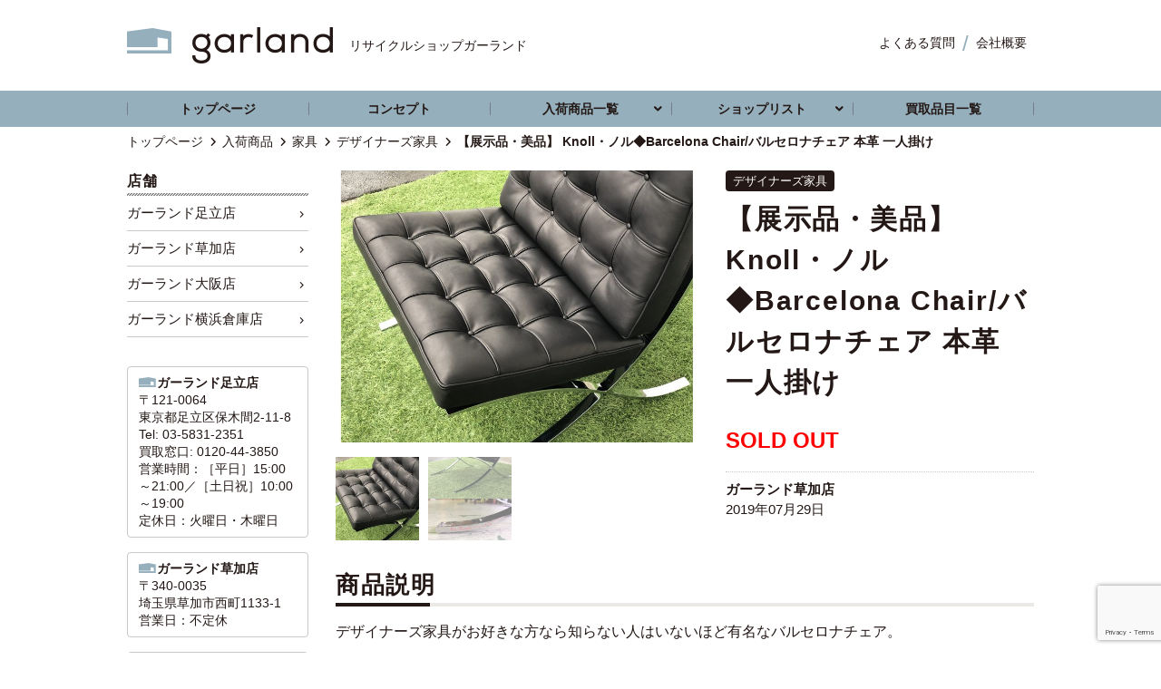

--- FILE ---
content_type: text/html; charset=UTF-8
request_url: https://garland-store.com/item/%E3%80%90%E5%B1%95%E7%A4%BA%E5%93%81%E3%83%BB%E7%BE%8E%E5%93%81%E3%80%91-knoll%E3%83%BB%E3%83%8E%E3%83%AB%E2%97%86barcelona-chair%E3%83%90%E3%83%AB%E3%82%BB%E3%83%AD%E3%83%8A%E3%83%81%E3%82%A7/
body_size: 36066
content:
<!DOCTYPE html>
<html lang="ja">
<head>
<meta charset="utf-8">
<meta http-equiv="X-UA-Compatible" content="IE=edge"/>
<meta name="viewport" content="width=device-width,user-scalable=no,maximum-scale=1" />
<title>【展示品・美品】 Knoll・ノル◆Barcelona Chair/バルセロナチェア 本革 一人掛け | 入荷商品 | 【リサイクルショップガーランド】中古家電・家具の販売・買取</title>


<link rel="stylesheet" href="https://garland-store.com/structure/wp-content/themes/garland/css/normalize.css">
<link rel="stylesheet" href="https://garland-store.com/structure/wp-content/themes/garland/style.css">
<script type="text/javascript" src="https://garland-store.com/structure/wp-content/themes/garland/js/jquery-1.8.2.min.js"></script>
<script type="text/javascript" src="https://garland-store.com/structure/wp-content/themes/garland/js/jquery.tile.js"></script>
<script type="text/javascript" src="https://garland-store.com/structure/wp-content/themes/garland/js/hamburger.js"></script>
<link rel="stylesheet" href="https://garland-store.com/structure/wp-content/themes/garland/js/slick/slick.css"></script>
<link rel="stylesheet" href="https://garland-store.com/structure/wp-content/themes/garland/js/slick/slick-theme.css"></script>
<link rel="apple-touch-icon" sizes="180x180" href="/favicons/apple-touch-icon.png">
<link rel="icon" type="image/png" sizes="32x32" href="/favicons/favicon-32x32.png">
<link rel="icon" type="image/png" sizes="16x16" href="/favicons/favicon-16x16.png">
<link rel="manifest" href="/manifest.json">
<meta name="theme-color" content="#ffffff">

<!-- All In One SEO Pack 3.7.0[211,301] -->
<meta name="description"  content="【展示品・美品】 Knoll・ノル◆Barcelona Chair/バルセロナチェア 本革 一人掛け　草加　越谷　埼玉　買い取り　中古家具" />

<script type="application/ld+json" class="aioseop-schema">{}</script>
<link rel="canonical" href="https://garland-store.com/item/【展示品・美品】-knoll・ノル◆barcelona-chairバルセロナチェ/" />
			<script type="text/javascript" >
				window.ga=window.ga||function(){(ga.q=ga.q||[]).push(arguments)};ga.l=+new Date;
				ga('create', 'UA-37529036-6', 'auto');
				// Plugins
				
				ga('send', 'pageview');
			</script>
			<script async src="https://www.google-analytics.com/analytics.js"></script>
			<!-- All In One SEO Pack -->
<link rel='dns-prefetch' href='//www.google.com' />
<link rel='dns-prefetch' href='//s.w.org' />
<link rel="alternate" type="application/rss+xml" title="【リサイクルショップガーランド】中古家電・家具の販売・買取 &raquo; フィード" href="https://garland-store.com/feed/" />
<link rel="alternate" type="application/rss+xml" title="【リサイクルショップガーランド】中古家電・家具の販売・買取 &raquo; コメントフィード" href="https://garland-store.com/comments/feed/" />
		<script type="text/javascript">
			window._wpemojiSettings = {"baseUrl":"https:\/\/s.w.org\/images\/core\/emoji\/13.0.0\/72x72\/","ext":".png","svgUrl":"https:\/\/s.w.org\/images\/core\/emoji\/13.0.0\/svg\/","svgExt":".svg","source":{"concatemoji":"https:\/\/garland-store.com\/structure\/wp-includes\/js\/wp-emoji-release.min.js"}};
			!function(e,a,t){var n,r,o,i=a.createElement("canvas"),p=i.getContext&&i.getContext("2d");function s(e,t){var a=String.fromCharCode;p.clearRect(0,0,i.width,i.height),p.fillText(a.apply(this,e),0,0);e=i.toDataURL();return p.clearRect(0,0,i.width,i.height),p.fillText(a.apply(this,t),0,0),e===i.toDataURL()}function c(e){var t=a.createElement("script");t.src=e,t.defer=t.type="text/javascript",a.getElementsByTagName("head")[0].appendChild(t)}for(o=Array("flag","emoji"),t.supports={everything:!0,everythingExceptFlag:!0},r=0;r<o.length;r++)t.supports[o[r]]=function(e){if(!p||!p.fillText)return!1;switch(p.textBaseline="top",p.font="600 32px Arial",e){case"flag":return s([127987,65039,8205,9895,65039],[127987,65039,8203,9895,65039])?!1:!s([55356,56826,55356,56819],[55356,56826,8203,55356,56819])&&!s([55356,57332,56128,56423,56128,56418,56128,56421,56128,56430,56128,56423,56128,56447],[55356,57332,8203,56128,56423,8203,56128,56418,8203,56128,56421,8203,56128,56430,8203,56128,56423,8203,56128,56447]);case"emoji":return!s([55357,56424,8205,55356,57212],[55357,56424,8203,55356,57212])}return!1}(o[r]),t.supports.everything=t.supports.everything&&t.supports[o[r]],"flag"!==o[r]&&(t.supports.everythingExceptFlag=t.supports.everythingExceptFlag&&t.supports[o[r]]);t.supports.everythingExceptFlag=t.supports.everythingExceptFlag&&!t.supports.flag,t.DOMReady=!1,t.readyCallback=function(){t.DOMReady=!0},t.supports.everything||(n=function(){t.readyCallback()},a.addEventListener?(a.addEventListener("DOMContentLoaded",n,!1),e.addEventListener("load",n,!1)):(e.attachEvent("onload",n),a.attachEvent("onreadystatechange",function(){"complete"===a.readyState&&t.readyCallback()})),(n=t.source||{}).concatemoji?c(n.concatemoji):n.wpemoji&&n.twemoji&&(c(n.twemoji),c(n.wpemoji)))}(window,document,window._wpemojiSettings);
		</script>
		<style type="text/css">
img.wp-smiley,
img.emoji {
	display: inline !important;
	border: none !important;
	box-shadow: none !important;
	height: 1em !important;
	width: 1em !important;
	margin: 0 .07em !important;
	vertical-align: -0.1em !important;
	background: none !important;
	padding: 0 !important;
}
</style>
	<link rel='stylesheet' id='wp-block-library-css'  href='https://garland-store.com/structure/wp-includes/css/dist/block-library/style.min.css' type='text/css' media='all' />
<link rel='stylesheet' id='contact-form-7-css'  href='https://garland-store.com/structure/wp-content/plugins/contact-form-7/includes/css/styles.css?ver=5.2.2' type='text/css' media='all' />
<link rel='stylesheet' id='contact-form-7-confirm-css'  href='https://garland-store.com/structure/wp-content/plugins/contact-form-7-add-confirm/includes/css/styles.css?ver=5.1' type='text/css' media='all' />
<link rel='stylesheet' id='fancybox-css'  href='https://garland-store.com/structure/wp-content/plugins/easy-fancybox/css/jquery.fancybox.min.css?ver=1.3.24' type='text/css' media='screen' />
<script type='text/javascript' src='https://garland-store.com/structure/wp-includes/js/jquery/jquery.js?ver=1.12.4-wp' id='jquery-core-js'></script>
<link rel="https://api.w.org/" href="https://garland-store.com/wp-json/" /><link rel='prev' title='MAYUHANA◆PENDANT LAMP 三重 φ500 yamagiwa/ヤマギワ ペンダントランプ 伊東豊雄' href='https://garland-store.com/item/mayuhana%e2%97%86pendant-lamp-%e4%b8%89%e9%87%8d-%cf%86500-yamagiwa%e3%83%a4%e3%83%9e%e3%82%ae%e3%83%af-%e3%83%9a%e3%83%b3%e3%83%80%e3%83%b3%e3%83%88%e3%83%a9%e3%83%b3%e3%83%97-%e4%bc%8a%e6%9d%b1/' />
<link rel='next' title='≪希少≫arflex/アルフレックス■STATION CENTRO/ダイニングテーブル　定価45万円' href='https://garland-store.com/item/%e2%89%aa%e5%b8%8c%e5%b0%91%e2%89%abarflex%e3%82%a2%e3%83%ab%e3%83%95%e3%83%ac%e3%83%83%e3%82%af%e3%82%b9%e2%96%a0station-centro%e3%83%80%e3%82%a4%e3%83%8b%e3%83%b3%e3%82%b0%e3%83%86%e3%83%bc/' />
<link rel="alternate" type="application/json+oembed" href="https://garland-store.com/wp-json/oembed/1.0/embed?url=https%3A%2F%2Fgarland-store.com%2Fitem%2F%25e3%2580%2590%25e5%25b1%2595%25e7%25a4%25ba%25e5%2593%2581%25e3%2583%25bb%25e7%25be%258e%25e5%2593%2581%25e3%2580%2591-knoll%25e3%2583%25bb%25e3%2583%258e%25e3%2583%25ab%25e2%2597%2586barcelona-chair%25e3%2583%2590%25e3%2583%25ab%25e3%2582%25bb%25e3%2583%25ad%25e3%2583%258a%25e3%2583%2581%25e3%2582%25a7%2F" />
<link rel="alternate" type="text/xml+oembed" href="https://garland-store.com/wp-json/oembed/1.0/embed?url=https%3A%2F%2Fgarland-store.com%2Fitem%2F%25e3%2580%2590%25e5%25b1%2595%25e7%25a4%25ba%25e5%2593%2581%25e3%2583%25bb%25e7%25be%258e%25e5%2593%2581%25e3%2580%2591-knoll%25e3%2583%25bb%25e3%2583%258e%25e3%2583%25ab%25e2%2597%2586barcelona-chair%25e3%2583%2590%25e3%2583%25ab%25e3%2582%25bb%25e3%2583%25ad%25e3%2583%258a%25e3%2583%2581%25e3%2582%25a7%2F&#038;format=xml" />
<style id="wpforms-css-vars-root">
				:root {
					--wpforms-field-border-radius: 3px;
--wpforms-field-background-color: #ffffff;
--wpforms-field-border-color: rgba( 0, 0, 0, 0.25 );
--wpforms-field-text-color: rgba( 0, 0, 0, 0.7 );
--wpforms-label-color: rgba( 0, 0, 0, 0.85 );
--wpforms-label-sublabel-color: rgba( 0, 0, 0, 0.55 );
--wpforms-label-error-color: #d63637;
--wpforms-button-border-radius: 3px;
--wpforms-button-background-color: #066aab;
--wpforms-button-text-color: #ffffff;
--wpforms-page-break-color: #066aab;
--wpforms-field-size-input-height: 43px;
--wpforms-field-size-input-spacing: 15px;
--wpforms-field-size-font-size: 16px;
--wpforms-field-size-line-height: 19px;
--wpforms-field-size-padding-h: 14px;
--wpforms-field-size-checkbox-size: 16px;
--wpforms-field-size-sublabel-spacing: 5px;
--wpforms-field-size-icon-size: 1;
--wpforms-label-size-font-size: 16px;
--wpforms-label-size-line-height: 19px;
--wpforms-label-size-sublabel-font-size: 14px;
--wpforms-label-size-sublabel-line-height: 17px;
--wpforms-button-size-font-size: 17px;
--wpforms-button-size-height: 41px;
--wpforms-button-size-padding-h: 15px;
--wpforms-button-size-margin-top: 10px;

				}
			</style><link rel="stylesheet" href="https://garland-store.com/structure/wp-content/plugins/ps-auto-sitemap/css/ps_auto_sitemap_business.css" type="text/css" media="all">

<!-- Google Tag Manager -->
<script>(function(w,d,s,l,i){w[l]=w[l]||[];w[l].push({'gtm.start':
new Date().getTime(),event:'gtm.js'});var f=d.getElementsByTagName(s)[0],
j=d.createElement(s),dl=l!='dataLayer'?'&l='+l:'';j.async=true;j.src=
'https://www.googletagmanager.com/gtm.js?id='+i+dl;f.parentNode.insertBefore(j,f);
})(window,document,'script','dataLayer','GTM-5VBZ3K6');</script>
<!-- End Google Tag Manager -->

<!--[if lt IE 9]>
<script src="//cdn.jsdelivr.net/html5shiv/3.7.2/html5shiv.min.js"></script>
<script src="//cdnjs.cloudflare.com/ajax/libs/respond.js/1.4.2/respond.min.js"></script>
<![endif]-->

</head>
<body class="item-template-default single single-item postid-2192" id="%e3%80%90%e5%b1%95%e7%a4%ba%e5%93%81%e3%83%bb%e7%be%8e%e5%93%81%e3%80%91-knoll%e3%83%bb%e3%83%8e%e3%83%ab%e2%97%86barcelona-chair%e3%83%90%e3%83%ab%e3%82%bb%e3%83%ad%e3%83%8a%e3%83%81%e3%82%a7">
    <!-- Google Tag Manager (noscript) -->
<noscript><iframe src="https://www.googletagmanager.com/ns.html?id=GTM-5VBZ3K6"
height="0" width="0" style="display:none;visibility:hidden"></iframe></noscript>
<!-- End Google Tag Manager (noscript) -->
<div id="wrap">
<header>
  <div id="head">
    <p id="logo">
            <a href="https://garland-store.com/"><span>リサイクルショップガーランド</span><img src="/images/logo2.png" alt="【リサイクルショップガーランド】中古家電・家具の販売・買取"/></a>
          </p>
    <ul class="pnav"><li id="menu-item-56" class="menu-item menu-item-type-post_type menu-item-object-page menu-item-56"><a href="https://garland-store.com/faq/">よくある質問</a></li>
<li id="menu-item-57" class="menu-item menu-item-type-post_type menu-item-object-page menu-item-57"><a href="https://garland-store.com/company/">会社概要</a></li>
</ul>    <div class="contact">
                                 <a href="/shoplist/soka/contact/" class="mail">問合わせ</a>
	      </div>
    <p class="btn_hamburger"> <a href="#"> <span></span> <span></span> <span></span> </a> </p>
    <div id="sp_nav">
      <ul class="main">
        <li><a href="/">トップページ</a></li>
        <li><a href="/concept/">コンセプト</a></li>
        <li><a href="/item/">入荷商品一覧</a></li>
        <li><a href="/shoplist/">ショップリスト</a>
          <ul class="sub-menu">
                        <li><a href="https://garland-store.com/shoplist/adachi/">ガーランド足立店</a></li>
                        <li><a href="https://garland-store.com/shoplist/soka/">ガーランド草加店</a></li>
                        <li><a href="https://garland-store.com/shoplist/osaka/">ガーランド大阪店</a></li>
                        <li><a href="https://garland-store.com/shoplist/yokohama-soko/">ガーランド横浜倉庫店</a></li>
                      </ul>
        </li>
        <li><a href="/buy-item/">買取品目一覧</a></li>
        <li><a href="/information/">インフォメーション</a></li>
        <li><a href="/faq/">よくある質問</a></li>
      </ul>
      <ul class="sub"><li id="menu-item-449" class="menu-item menu-item-type-post_type menu-item-object-page menu-item-449"><a href="https://garland-store.com/recruit/">求人情報</a></li>
<li id="menu-item-63" class="menu-item menu-item-type-post_type menu-item-object-page menu-item-63"><a href="https://garland-store.com/company/">会社概要</a></li>
<li id="menu-item-65" class="menu-item menu-item-type-post_type menu-item-object-page menu-item-65"><a href="https://garland-store.com/sitemap/">サイトマップ</a></li>
<li id="menu-item-64" class="menu-item menu-item-type-post_type menu-item-object-page menu-item-64"><a href="https://garland-store.com/privacy/">プライバシーポリシー</a></li>
</ul>    </div>
  </div>
  <nav id="gnav">
    <ul>
      <li><a href="/">トップページ</a></li>
      <li><a href="/concept/">コンセプト</a></li>
      <li class="drop"><a href="/item/">入荷商品一覧</a>
        <ul class="sub-menu">
          	<li class="cat-item cat-item-13"><a href="https://garland-store.com/item_cat/furniture/">家具</a>
</li>
	<li class="cat-item cat-item-14"><a href="https://garland-store.com/item_cat/kaden/">家電</a>
</li>
	<li class="cat-item cat-item-20"><a href="https://garland-store.com/item_cat/%e5%ba%97%e8%88%97%e4%bb%80%e5%99%a8/">店舗什器</a>
</li>
	<li class="cat-item cat-item-21"><a href="https://garland-store.com/item_cat/%e9%9b%91%e8%b2%a8/">雑貨・インテリア</a>
</li>
        </ul>
      </li>
      <li class="drop"><a href="/shoplist/">ショップリスト</a>
        <ul class="sub-menu">
                    <li><a href="https://garland-store.com/shoplist/adachi/">ガーランド足立店</a></li>
                    <li><a href="https://garland-store.com/shoplist/soka/">ガーランド草加店</a></li>
                    <li><a href="https://garland-store.com/shoplist/osaka/">ガーランド大阪店</a></li>
                    <li><a href="https://garland-store.com/shoplist/yokohama-soko/">ガーランド横浜倉庫店</a></li>
                  </ul>
      </li>
      <li><a href="/buy-item/">買取品目一覧</a></li>
    </ul>
  </nav>

<!-- Global site tag (gtag.js) - Google Ads: 984999937 -->
<script async src="https://www.googletagmanager.com/gtag/js?id=AW-984999937"></script>
<script>
  window.dataLayer = window.dataLayer || [];
  function gtag(){dataLayer.push(arguments);}
  gtag('js', new Date());

  gtag('config', 'AW-984999937');
</script>

</header>

<div class="breadcrumbs">
  <p>
    <!-- Breadcrumb NavXT 6.5.0 -->
<span property="itemListElement" typeof="ListItem"><a property="item" typeof="WebPage" title="【リサイクルショップガーランド】中古家電・家具の販売・買取へ移動" href="https://garland-store.com" class="home"><span property="name">トップページ</span></a><meta property="position" content="1"></span><span property="itemListElement" typeof="ListItem"><a property="item" typeof="WebPage" title="入荷商品へ移動" href="https://garland-store.com/item/" class="post post-item-archive"><span property="name">入荷商品</span></a><meta property="position" content="2"></span><span property="itemListElement" typeof="ListItem"><a property="item" typeof="WebPage" title="Go to the 家具 商品品目 archives." href="https://garland-store.com/item_cat/furniture/" class="taxonomy item_cat"><span property="name">家具</span></a><meta property="position" content="3"></span><span property="itemListElement" typeof="ListItem"><a property="item" typeof="WebPage" title="Go to the デザイナーズ家具 商品品目 archives." href="https://garland-store.com/item_cat/designers/" class="taxonomy item_cat"><span property="name">デザイナーズ家具</span></a><meta property="position" content="4"></span><span property="itemListElement" typeof="ListItem"><span property="name">【展示品・美品】 Knoll・ノル◆Barcelona Chair/バルセロナチェア 本革 一人掛け</span><meta property="position" content="5"></span>  </p>
</div>
<article id="item">
  <div id="container">
    <div id="content">
                  <section class="post">
        <div class="cfield">
          <div id="viewer">
                                                            <div class="main">
                            <img src="https://garland-store.com/structure/wp-content/uploads/2019/07/IMG_4386-770x595.jpg"/>
                            <img src="https://garland-store.com/structure/wp-content/uploads/2019/07/77197fc394acf8cdcac7d3bec1c63119-578x770.jpg"/>
                                        </div>
            <ul class="thumb">
                            <li><img src="https://garland-store.com/structure/wp-content/uploads/2019/07/IMG_4386-180x180.jpg"/></li>
                            <li><img src="https://garland-store.com/structure/wp-content/uploads/2019/07/77197fc394acf8cdcac7d3bec1c63119-180x180.jpg"/></li>
                                        </ul>
            <script type="text/javascript">
$(function(){
    $('#viewer .main img').each(function(i){
        $(this).css({opacity:'0'}).attr('id','view' + (i + 1).toString());
        $('#viewer div img:first').css({opacity:'1',zIndex:'99'});
    });
 
    $('#viewer ul li').click(function(){
        var connectCont = $('#viewer ul li').index(this);
        var showCont = connectCont+1;
 
        $('#viewer .main img#view' + (showCont)).siblings().stop().animate({opacity:'0'},1000);
        $('#viewer .main img#view' + (showCont)).stop().animate({opacity:'1'},1000);
 
        $(this).addClass('active');
        $(this).siblings().removeClass('active');
    });
 
    $('#viewer ul li:not(.active)').hover(function(){
        $(this).stop().animate({opacity:'1'},200);
    },function(){
        $(this).stop().animate({opacity:'0.5'},200);
    });
 
    $('#viewer ul li').css({opacity:'0.5'});
    $('#viewer ul li:first').addClass('active');
});
</script>
                                  </div>
          <div class="entry-header">
            <span class="cat">
              デザイナーズ家具            </span>
            <h1 id="ttl">【展示品・美品】 Knoll・ノル◆Barcelona Chair/バルセロナチェア 本革 一人掛け</h1>
    
            <p><strong>SOLD OUT</strong></p>
            <div class="author">
                <a href="/author/soka/?post_type=item" class="name">ガーランド草加店</a>
                <span class="data">2019年07月29日</span>
        	</div>
            
          </div>
        </div>
        <section class="entry-content">
        <h2>商品説明</h2>
          <p>デザイナーズ家具がお好きな方なら知らない人はいないほど有名なバルセロナチェア。</p>
<p>こちらは2018年5月に生産され、展示してあった商品です。定価約82万円。<br />
座面背面革部分に少し跡はありますが、ベルト部分などスレやヨレもなくとても綺麗です。<br />
ご検討中の方、ぜひこの機会にいかがでしょうか。</p>
<p>当店では買い取りも行なっております。ぜひお気軽にお問合せください♪</p>
</section>
      </section>
                  <section class="shop">
      <h2>取扱店舗</h2>
        <div class="outline">
        <div class="prof">
        <img src="https://garland-store.com/structure/wp-content/uploads/2021/04/soka_shop-230x230.jpg" width="200" height="200" alt="ガーランド草加店" class="avatar avatar-200 wp-user-avatar wp-user-avatar-200 alignnone photo" />        <div><h3>ガーランド草加店</h3>
         <p>〒340-0035<br />
埼玉県草加市西町1133-1<br />
営業日：不定休</p>
         <a href="/shoplist/soka/" class="plink">「ガーランド草加店」店舗情報はこちら</a></div>
        </div>
         <div class="contact">        <a href="tel:" onclick="ga('send', 'event', 'button', 'click', 'tel_soka');" class="tel"></a> <a href="/shoplist/soka/contact/" class="mail">店舗へのお問い合わせ</a></div>
        </div>
        <p>※在庫の有無、商品に関するご質問等は直接店舗までお問い合わせください。</p>
      </section>
      
      <aside class="recommend">
        <h2>関連商品</h2>
        <div class="item-list">
 <div class="post"><a href="https://garland-store.com/item/%e2%96%a0vitra-%e3%83%b4%e3%82%a3%e3%83%88%e3%83%a9%e2%96%a0visavis-chair-%e3%83%93%e3%82%b6%e3%83%93%e3%83%81%e3%82%a7%e3%82%a2-%e9%bb%92-5%e8%84%9a%e3%82%bb%e3%83%83%e3%83%88-%e3%82%b9%e3%82%bf/" class="tmb">
                <img width="230" height="230" src="https://garland-store.com/structure/wp-content/uploads/2022/10/IMG_9206-230x230.jpg" class="attachment-item-thumbnails size-item-thumbnails wp-post-image" alt="" loading="lazy" srcset="https://garland-store.com/structure/wp-content/uploads/2022/10/IMG_9206-230x230.jpg 230w, https://garland-store.com/structure/wp-content/uploads/2022/10/IMG_9206-180x180.jpg 180w" sizes="(max-width: 230px) 100vw, 230px" /></a>
                <span class="cat"><a href="https://garland-store.com/?post_type=item&taxonomy=item_cat&term=furniture&author=4">家具</a></span>
        <a href="https://garland-store.com/item/%e2%96%a0vitra-%e3%83%b4%e3%82%a3%e3%83%88%e3%83%a9%e2%96%a0visavis-chair-%e3%83%93%e3%82%b6%e3%83%93%e3%83%81%e3%82%a7%e3%82%a2-%e9%bb%92-5%e8%84%9a%e3%82%bb%e3%83%83%e3%83%88-%e3%82%b9%e3%82%bf/" class="title"><strong>
        ■vitra/ヴィトラ■visavis Chair/ビザビチ...</strong>
<span class="price">    
<em>SOLD OUT</em>
</span></a>
        <div class="author">
        <a href="/author/soka/?post_type=item" class="name">ガーランド草加店</a>
        <span class="data">2022年10月28日</span>
        </div></div>
 <div class="post"><a href="https://garland-store.com/item/kartell%e3%82%ab%e3%83%ab%e3%83%86%e3%83%ab%e2%96%a0%e3%82%b3%e3%83%b3%e3%83%9d%e3%83%8b%e3%83%93%e3%83%aa%ef%bc%93%e3%80%80%e8%b5%a4%e3%80%80%e6%ad%a3%e8%a6%8f%e5%93%81%e3%80%80/" class="tmb">
                <img width="230" height="230" src="https://garland-store.com/structure/wp-content/uploads/2018/03/DSC_0637-230x230.jpg" class="attachment-item-thumbnails size-item-thumbnails wp-post-image" alt="" loading="lazy" srcset="https://garland-store.com/structure/wp-content/uploads/2018/03/DSC_0637-230x230.jpg 230w, https://garland-store.com/structure/wp-content/uploads/2018/03/DSC_0637-180x180.jpg 180w" sizes="(max-width: 230px) 100vw, 230px" /></a>
                <span class="cat"><a href="https://garland-store.com/?post_type=item&taxonomy=item_cat&term=designers&author=4">デザイナーズ家具</a></span>
        <a href="https://garland-store.com/item/kartell%e3%82%ab%e3%83%ab%e3%83%86%e3%83%ab%e2%96%a0%e3%82%b3%e3%83%b3%e3%83%9d%e3%83%8b%e3%83%93%e3%83%aa%ef%bc%93%e3%80%80%e8%b5%a4%e3%80%80%e6%ad%a3%e8%a6%8f%e5%93%81%e3%80%80/" class="title"><strong>
        Kartell/カルテル■コンポニビリ３　赤　正規品　</strong>
<span class="price">    
<em>SOLD OUT</em>
</span></a>
        <div class="author">
        <a href="/author/soka/?post_type=item" class="name">ガーランド草加店</a>
        <span class="data">2018年03月10日</span>
        </div></div>
 <div class="post"><a href="https://garland-store.com/item/forna-setti%ef%bc%8f%e3%83%95%e3%82%a9%e3%83%ab%e3%83%8a%e3%82%bb%e3%83%83%e3%83%86%e3%82%a3%ef%bc%8f%e3%82%ab%e3%83%97%e3%83%aa%e3%81%ae%e5%a4%aa%e9%99%bd%ef%bc%8f%e3%82%b3%e3%83%bc%e3%83%92%e3%83%bc/" class="tmb">
                <img width="230" height="230" src="https://garland-store.com/structure/wp-content/uploads/2022/06/IMG_1979-230x230.jpg" class="attachment-item-thumbnails size-item-thumbnails wp-post-image" alt="" loading="lazy" srcset="https://garland-store.com/structure/wp-content/uploads/2022/06/IMG_1979-230x230.jpg 230w, https://garland-store.com/structure/wp-content/uploads/2022/06/IMG_1979-180x180.jpg 180w" sizes="(max-width: 230px) 100vw, 230px" /></a>
                <span class="cat"><a href="https://garland-store.com/?post_type=item&taxonomy=item_cat&term=designers&author=8">デザイナーズ家具</a></span>
        <a href="https://garland-store.com/item/forna-setti%ef%bc%8f%e3%83%95%e3%82%a9%e3%83%ab%e3%83%8a%e3%82%bb%e3%83%83%e3%83%86%e3%82%a3%ef%bc%8f%e3%82%ab%e3%83%97%e3%83%aa%e3%81%ae%e5%a4%aa%e9%99%bd%ef%bc%8f%e3%82%b3%e3%83%bc%e3%83%92%e3%83%bc/" class="title"><strong>
        Forna Setti／フォルナセッティ／カプリの太陽／コー...</strong>
<span class="price">    
<em>SOLD OUT</em>
</span></a>
        <div class="author">
        <a href="/author/osaka/?post_type=item" class="name">ガーランド大阪店</a>
        <span class="data">2022年06月03日</span>
        </div></div>
 <div class="post"><a href="https://garland-store.com/item/%e7%be%8e%e5%93%81%e2%98%85usm-haller-usm%e3%83%8f%e3%83%a9%e3%83%bc%e2%98%85%e9%95%b7%e6%9c%ba-%e3%83%87%e3%82%b9%e3%82%af-%e6%9c%ba-%e3%83%9f%e3%83%bc%e3%83%86%e3%82%a3%e3%83%b3%e3%82%b0%e3%83%86/" class="tmb">
                <img width="230" height="230" src="https://garland-store.com/structure/wp-content/uploads/2024/04/usm-4-230x230.jpg" class="attachment-item-thumbnails size-item-thumbnails wp-post-image" alt="" loading="lazy" srcset="https://garland-store.com/structure/wp-content/uploads/2024/04/usm-4-230x230.jpg 230w, https://garland-store.com/structure/wp-content/uploads/2024/04/usm-4-180x180.jpg 180w" sizes="(max-width: 230px) 100vw, 230px" /></a>
                <span class="cat"><a href="https://garland-store.com/?post_type=item&taxonomy=item_cat&term=furniture&author=9">家具</a></span>
        <a href="https://garland-store.com/item/%e7%be%8e%e5%93%81%e2%98%85usm-haller-usm%e3%83%8f%e3%83%a9%e3%83%bc%e2%98%85%e9%95%b7%e6%9c%ba-%e3%83%87%e3%82%b9%e3%82%af-%e6%9c%ba-%e3%83%9f%e3%83%bc%e3%83%86%e3%82%a3%e3%83%b3%e3%82%b0%e3%83%86/" class="title"><strong>
        美品★USM Haller USMハラー★長机 デスク 机 ...</strong>
<span class="price">    
<em>SOLD OUT</em>
</span></a>
        <div class="author">
        <a href="/author/yokohama-soko/?post_type=item" class="name">ガーランド横浜倉庫店</a>
        <span class="data">2024年04月09日</span>
        </div></div>
</div>
      </aside>
    </div>
    <!-- sidebar -->
<aside id="sidebar">
  
  <div class="users">
  <h3>店舗</h3>
<ul><li><a href="https://garland-store.com/?post_type=item&author=3">ガーランド足立店</a></li><li><a href="https://garland-store.com/?post_type=item&author=4">ガーランド草加店</a></li><li><a href="https://garland-store.com/?post_type=item&author=8">ガーランド大阪店</a></li><li><a href="https://garland-store.com/?post_type=item&author=9">ガーランド横浜倉庫店</a></li></ul></div>
  
  
<div class="author"><section class="profiletxt"><a href="/shoplist/adachi/"><h3>ガーランド足立店</h3><p>〒121-0064<br />
東京都足立区保木間2-11-8<br />
Tel: 03-5831-2351<br />
買取窓口: 0120-44-3850<br />
営業時間：［平日］15:00～21:00／［土日祝］10:00～19:00<br />
定休日：火曜日・木曜日</p>
</a></section><section class="profiletxt"><a href="/shoplist/soka/"><h3>ガーランド草加店</h3><p>〒340-0035<br />
埼玉県草加市西町1133-1<br />
営業日：不定休</p>
</a></section><section class="profiletxt"><a href="/shoplist/osaka/"><h3>ガーランド大阪店</h3><p>〒550-0015<br />
大阪府大阪市西区南堀江3-8-20萩藤ハイツ1F<br />
Tel: 06-4395-5068<br />
営業時間：12:00〜19:00<br />
定休日：火曜日、木曜日</p>
</a></section><section class="profiletxt"><a href="/shoplist/yokohama-soko/"><h3>ガーランド横浜倉庫店</h3><p>〒223-0056<br />
神奈川県横浜市港北区新吉田町4466<br />
Tel: 045-620-0235<br />
定休日：不定休</p>
</a></section></div>

</aside>
<!-- /sidebar -->  </div>
</article>
<script type="application/javascript">
$(function(){
    $('.title strong').tile();
});
</script>
<footer>
<img src="/images/logo2.png" alt="【リサイクルショップガーランド】中古家電・家具の販売・買取" class="logo"/>
<nav>
      <ul id="fnav"><li id="menu-item-58" class="menu-item menu-item-type-post_type menu-item-object-page menu-item-home menu-item-58"><a href="https://garland-store.com/">トップページ</a></li>
<li id="menu-item-59" class="menu-item menu-item-type-post_type menu-item-object-page menu-item-59"><a href="https://garland-store.com/concept/">コンセプト</a></li>
<li id="menu-item-447" class="menu-item menu-item-type-post_type menu-item-object-page menu-item-447"><a href="https://garland-store.com/item/">入荷商品一覧</a></li>
<li id="menu-item-445" class="menu-item menu-item-type-post_type menu-item-object-page menu-item-445"><a href="https://garland-store.com/shoplist/">ショップリスト</a></li>
<li id="menu-item-60" class="menu-item menu-item-type-post_type menu-item-object-page menu-item-60"><a href="https://garland-store.com/buy-item/">買取品目一覧</a></li>
<li id="menu-item-446" class="menu-item menu-item-type-post_type menu-item-object-page current_page_parent menu-item-446"><a href="https://garland-store.com/information/">インフォメーション</a></li>
<li id="menu-item-61" class="menu-item menu-item-type-post_type menu-item-object-page menu-item-61"><a href="https://garland-store.com/faq/">よくある質問</a></li>
</ul>      <div id="flist">
            <section>
      <h3>入荷商品一覧</h3>
        <ul>
          	<li class="cat-item cat-item-13"><a href="https://garland-store.com/item_cat/furniture/">家具</a>
</li>
	<li class="cat-item cat-item-14"><a href="https://garland-store.com/item_cat/kaden/">家電</a>
</li>
	<li class="cat-item cat-item-20"><a href="https://garland-store.com/item_cat/%e5%ba%97%e8%88%97%e4%bb%80%e5%99%a8/">店舗什器</a>
</li>
	<li class="cat-item cat-item-21"><a href="https://garland-store.com/item_cat/%e9%9b%91%e8%b2%a8/">雑貨・インテリア</a>
</li>
        </ul>
      </section>
      <section>
      <h3>ショップリスト</h3>
        <ul>
                    <li><a href="https://garland-store.com/shoplist/adachi/">
            ガーランド足立店            </a></li>
                    <li><a href="https://garland-store.com/shoplist/soka/">
            ガーランド草加店            </a></li>
                    <li><a href="https://garland-store.com/shoplist/osaka/">
            ガーランド大阪店            </a></li>
                    <li><a href="https://garland-store.com/shoplist/yokohama-soko/">
            ガーランド横浜倉庫店            </a></li>
                  </ul>
      </section>

      </div>
  </nav>
  <div id="copy">
    <div>
      <ul><li class="menu-item menu-item-type-post_type menu-item-object-page menu-item-449"><a href="https://garland-store.com/recruit/">求人情報</a></li>
<li class="menu-item menu-item-type-post_type menu-item-object-page menu-item-63"><a href="https://garland-store.com/company/">会社概要</a></li>
<li class="menu-item menu-item-type-post_type menu-item-object-page menu-item-65"><a href="https://garland-store.com/sitemap/">サイトマップ</a></li>
<li class="menu-item menu-item-type-post_type menu-item-object-page menu-item-64"><a href="https://garland-store.com/privacy/">プライバシーポリシー</a></li>
</ul>      <p>&copy; garland. All Rights Reserved.</p>
    </div></div>
</footer>
</div>



<script type='text/javascript' id='contact-form-7-js-extra'>
/* <![CDATA[ */
var wpcf7 = {"apiSettings":{"root":"https:\/\/garland-store.com\/wp-json\/contact-form-7\/v1","namespace":"contact-form-7\/v1"}};
/* ]]> */
</script>
<script type='text/javascript' src='https://garland-store.com/structure/wp-content/plugins/contact-form-7/includes/js/scripts.js?ver=5.2.2' id='contact-form-7-js'></script>
<script type='text/javascript' src='https://garland-store.com/structure/wp-includes/js/jquery/jquery.form.min.js?ver=4.2.1' id='jquery-form-js'></script>
<script type='text/javascript' src='https://garland-store.com/structure/wp-content/plugins/contact-form-7-add-confirm/includes/js/scripts.js?ver=5.1' id='contact-form-7-confirm-js'></script>
<script type='text/javascript' src='https://www.google.com/recaptcha/api.js?render=6Le90VwpAAAAAN1B9wPjuT_OnLcwcN8W-vDeZ-JS&#038;ver=3.0' id='google-recaptcha-js'></script>
<script type='text/javascript' id='wpcf7-recaptcha-js-extra'>
/* <![CDATA[ */
var wpcf7_recaptcha = {"sitekey":"6Le90VwpAAAAAN1B9wPjuT_OnLcwcN8W-vDeZ-JS","actions":{"homepage":"homepage","contactform":"contactform"}};
/* ]]> */
</script>
<script type='text/javascript' src='https://garland-store.com/structure/wp-content/plugins/contact-form-7/modules/recaptcha/script.js?ver=5.2.2' id='wpcf7-recaptcha-js'></script>
<script type='text/javascript' src='https://garland-store.com/structure/wp-content/plugins/easy-fancybox/js/jquery.fancybox.min.js?ver=1.3.24' id='jquery-fancybox-js'></script>
<script type='text/javascript' id='jquery-fancybox-js-after'>
var fb_timeout, fb_opts={'overlayShow':true,'hideOnOverlayClick':true,'showCloseButton':true,'margin':20,'centerOnScroll':true,'enableEscapeButton':true,'autoScale':true };
if(typeof easy_fancybox_handler==='undefined'){
var easy_fancybox_handler=function(){
jQuery('.nofancybox,a.wp-block-file__button,a.pin-it-button,a[href*="pinterest.com/pin/create"],a[href*="facebook.com/share"],a[href*="twitter.com/share"]').addClass('nolightbox');
/* IMG */
var fb_IMG_select='a[href*=".jpg"]:not(.nolightbox,li.nolightbox>a),area[href*=".jpg"]:not(.nolightbox),a[href*=".jpeg"]:not(.nolightbox,li.nolightbox>a),area[href*=".jpeg"]:not(.nolightbox),a[href*=".png"]:not(.nolightbox,li.nolightbox>a),area[href*=".png"]:not(.nolightbox),a[href*=".webp"]:not(.nolightbox,li.nolightbox>a),area[href*=".webp"]:not(.nolightbox)';
jQuery(fb_IMG_select).addClass('fancybox image');
var fb_IMG_sections=jQuery('.gallery,.wp-block-gallery,.tiled-gallery,.wp-block-jetpack-tiled-gallery');
fb_IMG_sections.each(function(){jQuery(this).find(fb_IMG_select).attr('rel','gallery-'+fb_IMG_sections.index(this));});
jQuery('a.fancybox,area.fancybox,li.fancybox a').each(function(){jQuery(this).fancybox(jQuery.extend({},fb_opts,{'transitionIn':'elastic','easingIn':'easeOutBack','transitionOut':'elastic','easingOut':'easeInBack','opacity':false,'hideOnContentClick':false,'titleShow':true,'titlePosition':'over','titleFromAlt':true,'showNavArrows':true,'enableKeyboardNav':true,'cyclic':false}))});};
jQuery('a.fancybox-close').on('click',function(e){e.preventDefault();jQuery.fancybox.close()});
};
var easy_fancybox_auto=function(){setTimeout(function(){jQuery('#fancybox-auto').trigger('click')},1000);};
jQuery(easy_fancybox_handler);jQuery(document).on('post-load',easy_fancybox_handler);
jQuery(easy_fancybox_auto);
</script>
<script type='text/javascript' src='https://garland-store.com/structure/wp-content/plugins/easy-fancybox/js/jquery.easing.min.js?ver=1.4.1' id='jquery-easing-js'></script>
<script type='text/javascript' src='https://garland-store.com/structure/wp-content/plugins/easy-fancybox/js/jquery.mousewheel.min.js?ver=3.1.13' id='jquery-mousewheel-js'></script>
<script type='text/javascript' src='https://garland-store.com/structure/wp-includes/js/wp-embed.min.js' id='wp-embed-js'></script>

</body>
</html>

--- FILE ---
content_type: text/html; charset=utf-8
request_url: https://www.google.com/recaptcha/api2/anchor?ar=1&k=6Le90VwpAAAAAN1B9wPjuT_OnLcwcN8W-vDeZ-JS&co=aHR0cHM6Ly9nYXJsYW5kLXN0b3JlLmNvbTo0NDM.&hl=en&v=N67nZn4AqZkNcbeMu4prBgzg&size=invisible&anchor-ms=20000&execute-ms=30000&cb=44jb249mwwof
body_size: 48658
content:
<!DOCTYPE HTML><html dir="ltr" lang="en"><head><meta http-equiv="Content-Type" content="text/html; charset=UTF-8">
<meta http-equiv="X-UA-Compatible" content="IE=edge">
<title>reCAPTCHA</title>
<style type="text/css">
/* cyrillic-ext */
@font-face {
  font-family: 'Roboto';
  font-style: normal;
  font-weight: 400;
  font-stretch: 100%;
  src: url(//fonts.gstatic.com/s/roboto/v48/KFO7CnqEu92Fr1ME7kSn66aGLdTylUAMa3GUBHMdazTgWw.woff2) format('woff2');
  unicode-range: U+0460-052F, U+1C80-1C8A, U+20B4, U+2DE0-2DFF, U+A640-A69F, U+FE2E-FE2F;
}
/* cyrillic */
@font-face {
  font-family: 'Roboto';
  font-style: normal;
  font-weight: 400;
  font-stretch: 100%;
  src: url(//fonts.gstatic.com/s/roboto/v48/KFO7CnqEu92Fr1ME7kSn66aGLdTylUAMa3iUBHMdazTgWw.woff2) format('woff2');
  unicode-range: U+0301, U+0400-045F, U+0490-0491, U+04B0-04B1, U+2116;
}
/* greek-ext */
@font-face {
  font-family: 'Roboto';
  font-style: normal;
  font-weight: 400;
  font-stretch: 100%;
  src: url(//fonts.gstatic.com/s/roboto/v48/KFO7CnqEu92Fr1ME7kSn66aGLdTylUAMa3CUBHMdazTgWw.woff2) format('woff2');
  unicode-range: U+1F00-1FFF;
}
/* greek */
@font-face {
  font-family: 'Roboto';
  font-style: normal;
  font-weight: 400;
  font-stretch: 100%;
  src: url(//fonts.gstatic.com/s/roboto/v48/KFO7CnqEu92Fr1ME7kSn66aGLdTylUAMa3-UBHMdazTgWw.woff2) format('woff2');
  unicode-range: U+0370-0377, U+037A-037F, U+0384-038A, U+038C, U+038E-03A1, U+03A3-03FF;
}
/* math */
@font-face {
  font-family: 'Roboto';
  font-style: normal;
  font-weight: 400;
  font-stretch: 100%;
  src: url(//fonts.gstatic.com/s/roboto/v48/KFO7CnqEu92Fr1ME7kSn66aGLdTylUAMawCUBHMdazTgWw.woff2) format('woff2');
  unicode-range: U+0302-0303, U+0305, U+0307-0308, U+0310, U+0312, U+0315, U+031A, U+0326-0327, U+032C, U+032F-0330, U+0332-0333, U+0338, U+033A, U+0346, U+034D, U+0391-03A1, U+03A3-03A9, U+03B1-03C9, U+03D1, U+03D5-03D6, U+03F0-03F1, U+03F4-03F5, U+2016-2017, U+2034-2038, U+203C, U+2040, U+2043, U+2047, U+2050, U+2057, U+205F, U+2070-2071, U+2074-208E, U+2090-209C, U+20D0-20DC, U+20E1, U+20E5-20EF, U+2100-2112, U+2114-2115, U+2117-2121, U+2123-214F, U+2190, U+2192, U+2194-21AE, U+21B0-21E5, U+21F1-21F2, U+21F4-2211, U+2213-2214, U+2216-22FF, U+2308-230B, U+2310, U+2319, U+231C-2321, U+2336-237A, U+237C, U+2395, U+239B-23B7, U+23D0, U+23DC-23E1, U+2474-2475, U+25AF, U+25B3, U+25B7, U+25BD, U+25C1, U+25CA, U+25CC, U+25FB, U+266D-266F, U+27C0-27FF, U+2900-2AFF, U+2B0E-2B11, U+2B30-2B4C, U+2BFE, U+3030, U+FF5B, U+FF5D, U+1D400-1D7FF, U+1EE00-1EEFF;
}
/* symbols */
@font-face {
  font-family: 'Roboto';
  font-style: normal;
  font-weight: 400;
  font-stretch: 100%;
  src: url(//fonts.gstatic.com/s/roboto/v48/KFO7CnqEu92Fr1ME7kSn66aGLdTylUAMaxKUBHMdazTgWw.woff2) format('woff2');
  unicode-range: U+0001-000C, U+000E-001F, U+007F-009F, U+20DD-20E0, U+20E2-20E4, U+2150-218F, U+2190, U+2192, U+2194-2199, U+21AF, U+21E6-21F0, U+21F3, U+2218-2219, U+2299, U+22C4-22C6, U+2300-243F, U+2440-244A, U+2460-24FF, U+25A0-27BF, U+2800-28FF, U+2921-2922, U+2981, U+29BF, U+29EB, U+2B00-2BFF, U+4DC0-4DFF, U+FFF9-FFFB, U+10140-1018E, U+10190-1019C, U+101A0, U+101D0-101FD, U+102E0-102FB, U+10E60-10E7E, U+1D2C0-1D2D3, U+1D2E0-1D37F, U+1F000-1F0FF, U+1F100-1F1AD, U+1F1E6-1F1FF, U+1F30D-1F30F, U+1F315, U+1F31C, U+1F31E, U+1F320-1F32C, U+1F336, U+1F378, U+1F37D, U+1F382, U+1F393-1F39F, U+1F3A7-1F3A8, U+1F3AC-1F3AF, U+1F3C2, U+1F3C4-1F3C6, U+1F3CA-1F3CE, U+1F3D4-1F3E0, U+1F3ED, U+1F3F1-1F3F3, U+1F3F5-1F3F7, U+1F408, U+1F415, U+1F41F, U+1F426, U+1F43F, U+1F441-1F442, U+1F444, U+1F446-1F449, U+1F44C-1F44E, U+1F453, U+1F46A, U+1F47D, U+1F4A3, U+1F4B0, U+1F4B3, U+1F4B9, U+1F4BB, U+1F4BF, U+1F4C8-1F4CB, U+1F4D6, U+1F4DA, U+1F4DF, U+1F4E3-1F4E6, U+1F4EA-1F4ED, U+1F4F7, U+1F4F9-1F4FB, U+1F4FD-1F4FE, U+1F503, U+1F507-1F50B, U+1F50D, U+1F512-1F513, U+1F53E-1F54A, U+1F54F-1F5FA, U+1F610, U+1F650-1F67F, U+1F687, U+1F68D, U+1F691, U+1F694, U+1F698, U+1F6AD, U+1F6B2, U+1F6B9-1F6BA, U+1F6BC, U+1F6C6-1F6CF, U+1F6D3-1F6D7, U+1F6E0-1F6EA, U+1F6F0-1F6F3, U+1F6F7-1F6FC, U+1F700-1F7FF, U+1F800-1F80B, U+1F810-1F847, U+1F850-1F859, U+1F860-1F887, U+1F890-1F8AD, U+1F8B0-1F8BB, U+1F8C0-1F8C1, U+1F900-1F90B, U+1F93B, U+1F946, U+1F984, U+1F996, U+1F9E9, U+1FA00-1FA6F, U+1FA70-1FA7C, U+1FA80-1FA89, U+1FA8F-1FAC6, U+1FACE-1FADC, U+1FADF-1FAE9, U+1FAF0-1FAF8, U+1FB00-1FBFF;
}
/* vietnamese */
@font-face {
  font-family: 'Roboto';
  font-style: normal;
  font-weight: 400;
  font-stretch: 100%;
  src: url(//fonts.gstatic.com/s/roboto/v48/KFO7CnqEu92Fr1ME7kSn66aGLdTylUAMa3OUBHMdazTgWw.woff2) format('woff2');
  unicode-range: U+0102-0103, U+0110-0111, U+0128-0129, U+0168-0169, U+01A0-01A1, U+01AF-01B0, U+0300-0301, U+0303-0304, U+0308-0309, U+0323, U+0329, U+1EA0-1EF9, U+20AB;
}
/* latin-ext */
@font-face {
  font-family: 'Roboto';
  font-style: normal;
  font-weight: 400;
  font-stretch: 100%;
  src: url(//fonts.gstatic.com/s/roboto/v48/KFO7CnqEu92Fr1ME7kSn66aGLdTylUAMa3KUBHMdazTgWw.woff2) format('woff2');
  unicode-range: U+0100-02BA, U+02BD-02C5, U+02C7-02CC, U+02CE-02D7, U+02DD-02FF, U+0304, U+0308, U+0329, U+1D00-1DBF, U+1E00-1E9F, U+1EF2-1EFF, U+2020, U+20A0-20AB, U+20AD-20C0, U+2113, U+2C60-2C7F, U+A720-A7FF;
}
/* latin */
@font-face {
  font-family: 'Roboto';
  font-style: normal;
  font-weight: 400;
  font-stretch: 100%;
  src: url(//fonts.gstatic.com/s/roboto/v48/KFO7CnqEu92Fr1ME7kSn66aGLdTylUAMa3yUBHMdazQ.woff2) format('woff2');
  unicode-range: U+0000-00FF, U+0131, U+0152-0153, U+02BB-02BC, U+02C6, U+02DA, U+02DC, U+0304, U+0308, U+0329, U+2000-206F, U+20AC, U+2122, U+2191, U+2193, U+2212, U+2215, U+FEFF, U+FFFD;
}
/* cyrillic-ext */
@font-face {
  font-family: 'Roboto';
  font-style: normal;
  font-weight: 500;
  font-stretch: 100%;
  src: url(//fonts.gstatic.com/s/roboto/v48/KFO7CnqEu92Fr1ME7kSn66aGLdTylUAMa3GUBHMdazTgWw.woff2) format('woff2');
  unicode-range: U+0460-052F, U+1C80-1C8A, U+20B4, U+2DE0-2DFF, U+A640-A69F, U+FE2E-FE2F;
}
/* cyrillic */
@font-face {
  font-family: 'Roboto';
  font-style: normal;
  font-weight: 500;
  font-stretch: 100%;
  src: url(//fonts.gstatic.com/s/roboto/v48/KFO7CnqEu92Fr1ME7kSn66aGLdTylUAMa3iUBHMdazTgWw.woff2) format('woff2');
  unicode-range: U+0301, U+0400-045F, U+0490-0491, U+04B0-04B1, U+2116;
}
/* greek-ext */
@font-face {
  font-family: 'Roboto';
  font-style: normal;
  font-weight: 500;
  font-stretch: 100%;
  src: url(//fonts.gstatic.com/s/roboto/v48/KFO7CnqEu92Fr1ME7kSn66aGLdTylUAMa3CUBHMdazTgWw.woff2) format('woff2');
  unicode-range: U+1F00-1FFF;
}
/* greek */
@font-face {
  font-family: 'Roboto';
  font-style: normal;
  font-weight: 500;
  font-stretch: 100%;
  src: url(//fonts.gstatic.com/s/roboto/v48/KFO7CnqEu92Fr1ME7kSn66aGLdTylUAMa3-UBHMdazTgWw.woff2) format('woff2');
  unicode-range: U+0370-0377, U+037A-037F, U+0384-038A, U+038C, U+038E-03A1, U+03A3-03FF;
}
/* math */
@font-face {
  font-family: 'Roboto';
  font-style: normal;
  font-weight: 500;
  font-stretch: 100%;
  src: url(//fonts.gstatic.com/s/roboto/v48/KFO7CnqEu92Fr1ME7kSn66aGLdTylUAMawCUBHMdazTgWw.woff2) format('woff2');
  unicode-range: U+0302-0303, U+0305, U+0307-0308, U+0310, U+0312, U+0315, U+031A, U+0326-0327, U+032C, U+032F-0330, U+0332-0333, U+0338, U+033A, U+0346, U+034D, U+0391-03A1, U+03A3-03A9, U+03B1-03C9, U+03D1, U+03D5-03D6, U+03F0-03F1, U+03F4-03F5, U+2016-2017, U+2034-2038, U+203C, U+2040, U+2043, U+2047, U+2050, U+2057, U+205F, U+2070-2071, U+2074-208E, U+2090-209C, U+20D0-20DC, U+20E1, U+20E5-20EF, U+2100-2112, U+2114-2115, U+2117-2121, U+2123-214F, U+2190, U+2192, U+2194-21AE, U+21B0-21E5, U+21F1-21F2, U+21F4-2211, U+2213-2214, U+2216-22FF, U+2308-230B, U+2310, U+2319, U+231C-2321, U+2336-237A, U+237C, U+2395, U+239B-23B7, U+23D0, U+23DC-23E1, U+2474-2475, U+25AF, U+25B3, U+25B7, U+25BD, U+25C1, U+25CA, U+25CC, U+25FB, U+266D-266F, U+27C0-27FF, U+2900-2AFF, U+2B0E-2B11, U+2B30-2B4C, U+2BFE, U+3030, U+FF5B, U+FF5D, U+1D400-1D7FF, U+1EE00-1EEFF;
}
/* symbols */
@font-face {
  font-family: 'Roboto';
  font-style: normal;
  font-weight: 500;
  font-stretch: 100%;
  src: url(//fonts.gstatic.com/s/roboto/v48/KFO7CnqEu92Fr1ME7kSn66aGLdTylUAMaxKUBHMdazTgWw.woff2) format('woff2');
  unicode-range: U+0001-000C, U+000E-001F, U+007F-009F, U+20DD-20E0, U+20E2-20E4, U+2150-218F, U+2190, U+2192, U+2194-2199, U+21AF, U+21E6-21F0, U+21F3, U+2218-2219, U+2299, U+22C4-22C6, U+2300-243F, U+2440-244A, U+2460-24FF, U+25A0-27BF, U+2800-28FF, U+2921-2922, U+2981, U+29BF, U+29EB, U+2B00-2BFF, U+4DC0-4DFF, U+FFF9-FFFB, U+10140-1018E, U+10190-1019C, U+101A0, U+101D0-101FD, U+102E0-102FB, U+10E60-10E7E, U+1D2C0-1D2D3, U+1D2E0-1D37F, U+1F000-1F0FF, U+1F100-1F1AD, U+1F1E6-1F1FF, U+1F30D-1F30F, U+1F315, U+1F31C, U+1F31E, U+1F320-1F32C, U+1F336, U+1F378, U+1F37D, U+1F382, U+1F393-1F39F, U+1F3A7-1F3A8, U+1F3AC-1F3AF, U+1F3C2, U+1F3C4-1F3C6, U+1F3CA-1F3CE, U+1F3D4-1F3E0, U+1F3ED, U+1F3F1-1F3F3, U+1F3F5-1F3F7, U+1F408, U+1F415, U+1F41F, U+1F426, U+1F43F, U+1F441-1F442, U+1F444, U+1F446-1F449, U+1F44C-1F44E, U+1F453, U+1F46A, U+1F47D, U+1F4A3, U+1F4B0, U+1F4B3, U+1F4B9, U+1F4BB, U+1F4BF, U+1F4C8-1F4CB, U+1F4D6, U+1F4DA, U+1F4DF, U+1F4E3-1F4E6, U+1F4EA-1F4ED, U+1F4F7, U+1F4F9-1F4FB, U+1F4FD-1F4FE, U+1F503, U+1F507-1F50B, U+1F50D, U+1F512-1F513, U+1F53E-1F54A, U+1F54F-1F5FA, U+1F610, U+1F650-1F67F, U+1F687, U+1F68D, U+1F691, U+1F694, U+1F698, U+1F6AD, U+1F6B2, U+1F6B9-1F6BA, U+1F6BC, U+1F6C6-1F6CF, U+1F6D3-1F6D7, U+1F6E0-1F6EA, U+1F6F0-1F6F3, U+1F6F7-1F6FC, U+1F700-1F7FF, U+1F800-1F80B, U+1F810-1F847, U+1F850-1F859, U+1F860-1F887, U+1F890-1F8AD, U+1F8B0-1F8BB, U+1F8C0-1F8C1, U+1F900-1F90B, U+1F93B, U+1F946, U+1F984, U+1F996, U+1F9E9, U+1FA00-1FA6F, U+1FA70-1FA7C, U+1FA80-1FA89, U+1FA8F-1FAC6, U+1FACE-1FADC, U+1FADF-1FAE9, U+1FAF0-1FAF8, U+1FB00-1FBFF;
}
/* vietnamese */
@font-face {
  font-family: 'Roboto';
  font-style: normal;
  font-weight: 500;
  font-stretch: 100%;
  src: url(//fonts.gstatic.com/s/roboto/v48/KFO7CnqEu92Fr1ME7kSn66aGLdTylUAMa3OUBHMdazTgWw.woff2) format('woff2');
  unicode-range: U+0102-0103, U+0110-0111, U+0128-0129, U+0168-0169, U+01A0-01A1, U+01AF-01B0, U+0300-0301, U+0303-0304, U+0308-0309, U+0323, U+0329, U+1EA0-1EF9, U+20AB;
}
/* latin-ext */
@font-face {
  font-family: 'Roboto';
  font-style: normal;
  font-weight: 500;
  font-stretch: 100%;
  src: url(//fonts.gstatic.com/s/roboto/v48/KFO7CnqEu92Fr1ME7kSn66aGLdTylUAMa3KUBHMdazTgWw.woff2) format('woff2');
  unicode-range: U+0100-02BA, U+02BD-02C5, U+02C7-02CC, U+02CE-02D7, U+02DD-02FF, U+0304, U+0308, U+0329, U+1D00-1DBF, U+1E00-1E9F, U+1EF2-1EFF, U+2020, U+20A0-20AB, U+20AD-20C0, U+2113, U+2C60-2C7F, U+A720-A7FF;
}
/* latin */
@font-face {
  font-family: 'Roboto';
  font-style: normal;
  font-weight: 500;
  font-stretch: 100%;
  src: url(//fonts.gstatic.com/s/roboto/v48/KFO7CnqEu92Fr1ME7kSn66aGLdTylUAMa3yUBHMdazQ.woff2) format('woff2');
  unicode-range: U+0000-00FF, U+0131, U+0152-0153, U+02BB-02BC, U+02C6, U+02DA, U+02DC, U+0304, U+0308, U+0329, U+2000-206F, U+20AC, U+2122, U+2191, U+2193, U+2212, U+2215, U+FEFF, U+FFFD;
}
/* cyrillic-ext */
@font-face {
  font-family: 'Roboto';
  font-style: normal;
  font-weight: 900;
  font-stretch: 100%;
  src: url(//fonts.gstatic.com/s/roboto/v48/KFO7CnqEu92Fr1ME7kSn66aGLdTylUAMa3GUBHMdazTgWw.woff2) format('woff2');
  unicode-range: U+0460-052F, U+1C80-1C8A, U+20B4, U+2DE0-2DFF, U+A640-A69F, U+FE2E-FE2F;
}
/* cyrillic */
@font-face {
  font-family: 'Roboto';
  font-style: normal;
  font-weight: 900;
  font-stretch: 100%;
  src: url(//fonts.gstatic.com/s/roboto/v48/KFO7CnqEu92Fr1ME7kSn66aGLdTylUAMa3iUBHMdazTgWw.woff2) format('woff2');
  unicode-range: U+0301, U+0400-045F, U+0490-0491, U+04B0-04B1, U+2116;
}
/* greek-ext */
@font-face {
  font-family: 'Roboto';
  font-style: normal;
  font-weight: 900;
  font-stretch: 100%;
  src: url(//fonts.gstatic.com/s/roboto/v48/KFO7CnqEu92Fr1ME7kSn66aGLdTylUAMa3CUBHMdazTgWw.woff2) format('woff2');
  unicode-range: U+1F00-1FFF;
}
/* greek */
@font-face {
  font-family: 'Roboto';
  font-style: normal;
  font-weight: 900;
  font-stretch: 100%;
  src: url(//fonts.gstatic.com/s/roboto/v48/KFO7CnqEu92Fr1ME7kSn66aGLdTylUAMa3-UBHMdazTgWw.woff2) format('woff2');
  unicode-range: U+0370-0377, U+037A-037F, U+0384-038A, U+038C, U+038E-03A1, U+03A3-03FF;
}
/* math */
@font-face {
  font-family: 'Roboto';
  font-style: normal;
  font-weight: 900;
  font-stretch: 100%;
  src: url(//fonts.gstatic.com/s/roboto/v48/KFO7CnqEu92Fr1ME7kSn66aGLdTylUAMawCUBHMdazTgWw.woff2) format('woff2');
  unicode-range: U+0302-0303, U+0305, U+0307-0308, U+0310, U+0312, U+0315, U+031A, U+0326-0327, U+032C, U+032F-0330, U+0332-0333, U+0338, U+033A, U+0346, U+034D, U+0391-03A1, U+03A3-03A9, U+03B1-03C9, U+03D1, U+03D5-03D6, U+03F0-03F1, U+03F4-03F5, U+2016-2017, U+2034-2038, U+203C, U+2040, U+2043, U+2047, U+2050, U+2057, U+205F, U+2070-2071, U+2074-208E, U+2090-209C, U+20D0-20DC, U+20E1, U+20E5-20EF, U+2100-2112, U+2114-2115, U+2117-2121, U+2123-214F, U+2190, U+2192, U+2194-21AE, U+21B0-21E5, U+21F1-21F2, U+21F4-2211, U+2213-2214, U+2216-22FF, U+2308-230B, U+2310, U+2319, U+231C-2321, U+2336-237A, U+237C, U+2395, U+239B-23B7, U+23D0, U+23DC-23E1, U+2474-2475, U+25AF, U+25B3, U+25B7, U+25BD, U+25C1, U+25CA, U+25CC, U+25FB, U+266D-266F, U+27C0-27FF, U+2900-2AFF, U+2B0E-2B11, U+2B30-2B4C, U+2BFE, U+3030, U+FF5B, U+FF5D, U+1D400-1D7FF, U+1EE00-1EEFF;
}
/* symbols */
@font-face {
  font-family: 'Roboto';
  font-style: normal;
  font-weight: 900;
  font-stretch: 100%;
  src: url(//fonts.gstatic.com/s/roboto/v48/KFO7CnqEu92Fr1ME7kSn66aGLdTylUAMaxKUBHMdazTgWw.woff2) format('woff2');
  unicode-range: U+0001-000C, U+000E-001F, U+007F-009F, U+20DD-20E0, U+20E2-20E4, U+2150-218F, U+2190, U+2192, U+2194-2199, U+21AF, U+21E6-21F0, U+21F3, U+2218-2219, U+2299, U+22C4-22C6, U+2300-243F, U+2440-244A, U+2460-24FF, U+25A0-27BF, U+2800-28FF, U+2921-2922, U+2981, U+29BF, U+29EB, U+2B00-2BFF, U+4DC0-4DFF, U+FFF9-FFFB, U+10140-1018E, U+10190-1019C, U+101A0, U+101D0-101FD, U+102E0-102FB, U+10E60-10E7E, U+1D2C0-1D2D3, U+1D2E0-1D37F, U+1F000-1F0FF, U+1F100-1F1AD, U+1F1E6-1F1FF, U+1F30D-1F30F, U+1F315, U+1F31C, U+1F31E, U+1F320-1F32C, U+1F336, U+1F378, U+1F37D, U+1F382, U+1F393-1F39F, U+1F3A7-1F3A8, U+1F3AC-1F3AF, U+1F3C2, U+1F3C4-1F3C6, U+1F3CA-1F3CE, U+1F3D4-1F3E0, U+1F3ED, U+1F3F1-1F3F3, U+1F3F5-1F3F7, U+1F408, U+1F415, U+1F41F, U+1F426, U+1F43F, U+1F441-1F442, U+1F444, U+1F446-1F449, U+1F44C-1F44E, U+1F453, U+1F46A, U+1F47D, U+1F4A3, U+1F4B0, U+1F4B3, U+1F4B9, U+1F4BB, U+1F4BF, U+1F4C8-1F4CB, U+1F4D6, U+1F4DA, U+1F4DF, U+1F4E3-1F4E6, U+1F4EA-1F4ED, U+1F4F7, U+1F4F9-1F4FB, U+1F4FD-1F4FE, U+1F503, U+1F507-1F50B, U+1F50D, U+1F512-1F513, U+1F53E-1F54A, U+1F54F-1F5FA, U+1F610, U+1F650-1F67F, U+1F687, U+1F68D, U+1F691, U+1F694, U+1F698, U+1F6AD, U+1F6B2, U+1F6B9-1F6BA, U+1F6BC, U+1F6C6-1F6CF, U+1F6D3-1F6D7, U+1F6E0-1F6EA, U+1F6F0-1F6F3, U+1F6F7-1F6FC, U+1F700-1F7FF, U+1F800-1F80B, U+1F810-1F847, U+1F850-1F859, U+1F860-1F887, U+1F890-1F8AD, U+1F8B0-1F8BB, U+1F8C0-1F8C1, U+1F900-1F90B, U+1F93B, U+1F946, U+1F984, U+1F996, U+1F9E9, U+1FA00-1FA6F, U+1FA70-1FA7C, U+1FA80-1FA89, U+1FA8F-1FAC6, U+1FACE-1FADC, U+1FADF-1FAE9, U+1FAF0-1FAF8, U+1FB00-1FBFF;
}
/* vietnamese */
@font-face {
  font-family: 'Roboto';
  font-style: normal;
  font-weight: 900;
  font-stretch: 100%;
  src: url(//fonts.gstatic.com/s/roboto/v48/KFO7CnqEu92Fr1ME7kSn66aGLdTylUAMa3OUBHMdazTgWw.woff2) format('woff2');
  unicode-range: U+0102-0103, U+0110-0111, U+0128-0129, U+0168-0169, U+01A0-01A1, U+01AF-01B0, U+0300-0301, U+0303-0304, U+0308-0309, U+0323, U+0329, U+1EA0-1EF9, U+20AB;
}
/* latin-ext */
@font-face {
  font-family: 'Roboto';
  font-style: normal;
  font-weight: 900;
  font-stretch: 100%;
  src: url(//fonts.gstatic.com/s/roboto/v48/KFO7CnqEu92Fr1ME7kSn66aGLdTylUAMa3KUBHMdazTgWw.woff2) format('woff2');
  unicode-range: U+0100-02BA, U+02BD-02C5, U+02C7-02CC, U+02CE-02D7, U+02DD-02FF, U+0304, U+0308, U+0329, U+1D00-1DBF, U+1E00-1E9F, U+1EF2-1EFF, U+2020, U+20A0-20AB, U+20AD-20C0, U+2113, U+2C60-2C7F, U+A720-A7FF;
}
/* latin */
@font-face {
  font-family: 'Roboto';
  font-style: normal;
  font-weight: 900;
  font-stretch: 100%;
  src: url(//fonts.gstatic.com/s/roboto/v48/KFO7CnqEu92Fr1ME7kSn66aGLdTylUAMa3yUBHMdazQ.woff2) format('woff2');
  unicode-range: U+0000-00FF, U+0131, U+0152-0153, U+02BB-02BC, U+02C6, U+02DA, U+02DC, U+0304, U+0308, U+0329, U+2000-206F, U+20AC, U+2122, U+2191, U+2193, U+2212, U+2215, U+FEFF, U+FFFD;
}

</style>
<link rel="stylesheet" type="text/css" href="https://www.gstatic.com/recaptcha/releases/N67nZn4AqZkNcbeMu4prBgzg/styles__ltr.css">
<script nonce="T8zP3lm7K4QIxD1bYalrog" type="text/javascript">window['__recaptcha_api'] = 'https://www.google.com/recaptcha/api2/';</script>
<script type="text/javascript" src="https://www.gstatic.com/recaptcha/releases/N67nZn4AqZkNcbeMu4prBgzg/recaptcha__en.js" nonce="T8zP3lm7K4QIxD1bYalrog">
      
    </script></head>
<body><div id="rc-anchor-alert" class="rc-anchor-alert"></div>
<input type="hidden" id="recaptcha-token" value="[base64]">
<script type="text/javascript" nonce="T8zP3lm7K4QIxD1bYalrog">
      recaptcha.anchor.Main.init("[\x22ainput\x22,[\x22bgdata\x22,\x22\x22,\[base64]/[base64]/[base64]/ZyhXLGgpOnEoW04sMjEsbF0sVywwKSxoKSxmYWxzZSxmYWxzZSl9Y2F0Y2goayl7RygzNTgsVyk/[base64]/[base64]/[base64]/[base64]/[base64]/[base64]/[base64]/bmV3IEJbT10oRFswXSk6dz09Mj9uZXcgQltPXShEWzBdLERbMV0pOnc9PTM/bmV3IEJbT10oRFswXSxEWzFdLERbMl0pOnc9PTQ/[base64]/[base64]/[base64]/[base64]/[base64]\\u003d\x22,\[base64]\\u003d\\u003d\x22,\x22wqlMwr1mwoFkw4R5IsKnJRvCscOMw7zCucKHSHhHwrZpWDtrw7HDvnPCpWgrTsOvIEPDqlfDt8KKwp7DlyITw4DChsKJw68kQcKVwr/DjivDkk7DjCYEwrTDvV7DjW8EOcO1DsK7wqrDqz3DjhvDqcKfwq8twr9PCsOHw4wGw7sQTsKKwqg3JMOmWmRzA8O2MMOfSQ57w4sJwrbCnsOWwqRrwpbCjivDpTN2cRzCgQXDgMK2w4tGwpvDnDfCki0ywpbCkcKdw6DClRwNwoLDlULCjcKzSMKCw6nDjcK/wpvDmEILwoJHwp3CisOYBcKIwoPClSA8MA5tRsKGwplSThg+wphVYsKvw7HCsMOKIxXDncO6SMKKU8K9CVUgwoHCg8Kuen3Ci8KTIknCpsKib8Kuwoo8aAjClMK5wobDtsO0RsK/w50Iw453PyMON2Nxw7jCq8OCeUJNO8O0w47ClsOWwop7wonDmF5zMcKWw4x/ITnCiMKtw7XDpU/DpgnDi8Ksw6dfbw1pw4Uiw4fDjcK2w6xLwozDgRgrwozCjsO3NEd5wq55w7cNw7cCwr8hD8O/w41qakQnFUDCsVYUOVk4wp7CtVFmBmLDuwjDq8KaKMO2QWjChXp/[base64]/Ci8KULcKnIhrDrHcYAzDDncO7TWtgbMK/[base64]/CnBDDlsKaw6rCpiUefMKqSGMycMOmVcOcwqPDksOTw6suw77CusOkbFPDknNvwpzDh0t5YcK2wpVywrrCuR3Ck0RVeCknw7bDp8OQw4dmwpwhwo7DqcKeIQXDk8KUwrs9wrkHOMOFRiTCjcOTw6LCgsOEwqbDjEwvw5/DrjMEwrAvThLCmcOnAT9BbiAjCsOWDsOKKFxID8Ohw5HDkVBcwo09EFPDh0Fnw6PDq2vDg8KuMDBDw5vCoWRcw6bCrC5+Y0TDmA/CmDTCnsOtworDt8OKSXzDginDm8OFHgZ1w7nCqV1/wo0bZsK2KsOeXDBiwrgZRcKcOlwrwoESwqvDu8KHMcOKWC/CniTCmUvDnW/DqcKWw5rDr8OtwqxUL8OvFh51Xn0iMCHCtGXCqSHCjWjDk14IBcKjJ8KAwpzCsyvDlUrDocKlaDXDpMKSB8OkwrrDisKkZMORFcO3wpsdBhkbw7/Dok/CgMKTw4bCvRjClF3DjQlow6HChcOFwpJLdsKlwrbCvQXDr8O/Cy3DqcO/wrQ4aiVSIsOqP0Jzw61jVMOKwrjCisKmA8Kuw7rDqsKzwpXCshxewro1w4k/[base64]/[base64]/[base64]/Ck8OLGW7DtMKabRfDpcO0QznDucKabH/CpE8SH8KYQsOLwr/CjcOfw4LDqU/Dp8OWw54MU8O2w5RRwpPClGvCqg7DgsKUKzHCvQrCucOSL0LDtsOxw7fCql1pIMOpIVXDicKKG8O7UcKaw6o2wqJewqbDgMK/wqXChcK6wogiw5DCtcOpwrbCrUPDv0F0KD5LTxpIw4pGCcOIwqNwwozCjWdLK1rCjXYow7wdw4ZnwrDDsw7Cq0kdw4TCv20QwqrDvQLDgktcwqpZwro/w68If2nCuMKoccK4wpjCssOewqp+woN3Qi4veDAzelLCph4BZ8Oyw7bClQZ/Gh7DvR0jR8Kyw6PDscK9Z8Okw5F8w5Icwp3CmRdCw4tRPjNpVwdZMMORKsOvwq9lw7nDjsKwwr5iPsKgwqZhBsO+wogyMiAfwrBNw7/CusOeL8OBwq3Cu8OEw6HClMOeJGoCLAjCsRV6GsOTwr3DlBfDqCHDnjTDrMOxwoMMADrDvFHDmMKqasOqw6Uqw7Uiw5/[base64]/DssKTVwjCjMOTZlbCsMKpAk7Dp8ORMHB0YlB3wrjDuU9GwoQ7w7BFw5gEw51VbzDCr2cgEcO7w4vChcOjQ8Oqcj7Dvnszw4EfwqLClMOpKW9Nw5zChMKQBHTDg8KrwrnCpCrDpcK2woAUHcOFw45hX3nDusKxwrvDliPCsSTDgMKVJXPCjsKDeFbDpsOgw40/w5vDnSNmwq3Drm7DtT/DgcKOw7/[base64]/[base64]/KcKYJktqW8K0SyvCn8K4NFwmwqYXwqI3JcOLcsOURxBhw5Emw47Cq8KGaDPDksKdwpDDh1d7IcODODMEeMOlSQnCjMKhJcKzYMKhOAvCmAHChsKFS0sVYhNvwow4bS1yw5PCqAzCvhrCkwrCnBwwFMOZP1clw4x6wojDosKrw4PDp8KTS3h/wq7Dug5ww6gMShlJSiTCpSPCkXLCm8KJwrJ8w77DscOTw7BuQxVgdsOAw7fDghLDszvCtsOKHsObw5LCoVHDpsKnN8K/wptJJR0gTsOgw6pSdBbDtsO+F8Kdw4LDojUgXy7Ctyorwr9Mw5PDrQ/DmTEZwqDDl8KTw7gYwqzCkUcBKMOfLUA/wr1eGcK0XBTChcOMTDTDpEEdwp1gAsKFf8O1w71OXcKscn/Dq3pZw6UJwp5WehxIXsKXV8KEwotpQ8KAT8OPZVwTwobDuTDDqMK9wrRgIjwBRlUzw6LDjcO6w6/CvMO2EETDl21yLMOMw6Q3UsO/w4vCtBErw5rCtMK1ED99wooYScOvJ8Kbwp5nL03DrT0ca8O3GzPChcKyNcKITkPDhS/Dt8OqW1MHw7kBwoHCqzTDgjjCvCnCh8O/[base64]/DncKiwrTCu8KUX8KKdcO6w7pcXcKlw5l8MsO/w5vCjsKLZ8KXwotAfsKRw448w4DCgcOQCsOVNWDDtBgOXcKhw5kNwoxew517w598wovCj3dZcsO5QMOgw5oDw5DDiMKIBMK0U33Dg8KPwo/CsMKRwo0EO8Kbw5LDqzgAO8Kjw60tUm1bLMOpwpFPNU1Dwr8dwrdOwq3DosKNw4tJw6V5w57DhxcTVsOmwqbCr8KAwoHDogrCg8OyPA5+w6h7HsOZw653DHTCilHCnXwawqfDkSDDv17Cp8KDXcOKwpl1wrHCk3vClU/DicKkLALDtsOOZsOFw4nDvk4wBDXCoMKKUF7Cuit6w4HDt8OtSnDDmcOEwpkywoMvB8KWDcKEUnPCo1LChDwFw4JteXnCvcKRw6DCn8Oow5zCuMOyw6kQwodAwq7CtsOowp/CrMOXwrV2w5jDiwnCvntxwo3DtcK0w6rDosOLwpnDsMKfIkHCtsOqVWMUDMKBD8K+KyDDucKTw51QwozCoMOiw4zCiScbEcOQLsKjwprDsMKGI0rDoy0awr/[base64]/Ds8K9PsOdwrN5QRbDmF3CiRvDpWlHdAHDtH/DhcOTdGEFw4Fgw4vCi1hAHTceU8KTHDvChsOZTMOAwpNHS8O3w4gDw4zDkcOHw4crw5APw6cKZsK8w4M9KQDDtgJBwpQWwrXCgsOUFQgqXsOlNT7Dk1DCqwZ4LRcAwrhbwr/CgyDDiBjDlFZZwpjCq07Dkmxfw4gqwpzCiDDDicK6w60ZDUgZKMKXw5HCucKWw6/DiMOcwoTClzh9f8O3w6plwpDDpMK6MlIlwojDoXUIXcKYw7zCu8OGB8K7woBrKsKXLsKFaHVzw7ceJcOUw5vCqVTCv8OPWzE0byc7w6rCkwpfwqfDsR9OTsK6wrd1fsOhw4fDlHHDtcOawrfDnkx/bArDn8K9O3PDoER+FxnDrMO2wovDgcOBwovCgBjCmcKAKAfDocOMwphNw4PDgExRwp0eEcKtUcKtwpLDn8O/[base64]/Dm8O9wrwfMx/CosK7JMOYAcKZwqDCpsKhZibDu1/CuMKMw48Kw4xyw6N6YkMTHAY2wrzCvQfDkic+T3Bkw4gpWSx+HsOHA1cKw6NuSX0fwqwPL8OCd8KEZWTDm2HDk8OTw7DDkF3Co8OPeREkP2bClsK1w57Dn8KlZcOnI8ORw6TCi0HCucKSLHDDu8O/L8Orw7nDh8OxaFrCkgbDjmXCosOyWMO6TsO7R8OwwoUFJMOywr3CocOoQTTDiTN8wq/CtEx8wr9gw4jCusKHw68oLMObwoTDmkLDtlbDmsKJJ2h8YcO8w4fDtMKFDHhHw5HClsK+wpRoF8OcwrTDvHBww7nDnCUzwrnDjC8ZwrNXLsKFwrI4w6dOV8O8fnXCqzRFSMKbwpzCicO/w7jCicOYw5ZhTDrCgcOQwqjCuC5LfcKGw5lgV8Oew6FLV8OAw63DlBdRw75uwozCpABHasKXwqDDrMOgNcOJwpzDkMO4b8O0wpbCqnVTVzBbewDCnsOYw6FIGcO8Mz1Vw4nDsWDDnwvDuFo3RMKZw40GaMK8wpcQw5zDqcOyMV/[base64]/dBbCtmrCrjIXVjrCgMOLwo1lYD1cw7LCvnlUwrjDksK8EcOewo47wrt2wrB+w4VIwofDumLCoXXDrRvDulTCizgqD8ODFMOQa2/DoX7DtTgYCcKswofCpMO8w5QLYsOGP8OvwrDDq8K/c3rCqcKawphvw452w6DDqcK2XWLCucO7EcOmw6nDh8Kgw7sWw6EkXADCg8KSY1XDmyTCs2UdVGpKIcO2w5PComJZFnLCvMK/UMO7LcOXDTgqTWEVCxPCoDvDlcK6w77CqMK9wptvw7PDsiHChyzDoi/CocKUw6/CqsOQwodswok+LRd7TnIMw6nDqWbCoCTCqxzDo8K+EhM/RUhiwpQawo9/esK5w7NnTnTCicK/w6PCi8K6YMKGcsObw5DDiMKhwovDthnCq8O9w6jCi8KIPWATwoDCiMOuwrHDhRNmw6jDm8K+w5DCkn8rw6MAO8K2UDjDvcKqw549ZcK/IFvCvnZ6KlspaMKTw4FdIxLCl2PCpjtiHFJgDxbDisOywqbDoE/DlT48YFx3wrITPkofwpXDgsKRwqlOw5t/w5TDsMOnwoliw6dBwrjCki/DqQ7CjMKiw7TDlzPCrUzDpsO3wqUnwqpBwpd5N8OJwpPDrg0zVcK0w71EcsOvGMOWbMK8ayp/LMKKVMO+bE8Kb2hTw7xxwp/[base64]/[base64]/DmzEqw5rCksKYwptsEsKMw5sSTwLDiQx/O19QworCqcK+QGUPwo/Dk8KQw4XDuMOjB8KawrjDhsOow4knw6rCiMOSw4Fwwq7DqsOyw6PDsjdrw4/[base64]/[base64]/CnyU3ZcOoTsOsw6XChMODA8KXwqfDombCk8OALk0ecQsVUnHDkRvDhMKcEsK/A8OwUkjDjGUkRhcnBMO1wqotw67DghUXIHplDcOQwp58HGxibXFRw7Vzw5UeIHQEB8KCw6AOwrptaSZ7JAgDCRLCrcOFE2wDwq3DscKgKsKDAHvDggbCtE4fSCDDi8KDQ8KjZsOewqPDtlPDiw8jw4LDtjTCucKewqMjC8KFw5pkwpwdwozDhsOew6/[base64]/[base64]/DpcKaIcKIw4zCn8KSw4RNw7rDmsOlw6fDr8OCSxAGw7ssw5YqXU1Jwr17ecObFsO3w5l6wqlew67DrcKswq9/d8OLw6LCo8K1NETDqcKqdzFNwoJkIVrCo8KuC8OkwonDjcKnw6TDixcpw57DoMKswqkKw77CnDnCgMO2wq3CjsKCwpoxGz7CtTB9dMOscMKQbcKGAMOvHcO9w5oEHgDDmcKiasOeTypwFcK0w4YNw7/Cj8KewqMyw7HDm8Okw73DuFdtURpUTXZlPDfDlcO9w7/Cs8OUSAtFXxXCocOFLDVowr1nZmUbw6MJCGxmCMOZwrzCtAM1K8OuM8OeIMKgw5h8w73Duyx7w5nDoMOOYMKOEMKeI8O8wqEHRT/[base64]/DqnN5wq5zDBlfw7UUwq7DgMKiw7/DpDdkwromC8KCw5knBMKKwpzDusKpN8K6w6ZydAYXwrPDiMOXbE3Do8KWw7ALw6zCh3NLwrdHZMO+wrXClcKIesK6QRbDggNxcwjDk8KTAXnCmW/Ds8KiwoTDqsOxw78iZTjClDHDpF8cw71fRcKJBcKuL13CtcKWw5MKwqRAQlLDvUvCvcO/[base64]/DosOqwrNvTcKUNMOTHsK+N1PCo2XDujEGw4LCkcODYTU+cDTDqTljEm/Ct8OdcnLDsynDkHTCuW4Ywp5haynCsMOpQ8Ocw5rCn8KDw6DCpxIKEcKuQh/Dr8KCw7TCjjTCgw7CjsO3dsOHUsKFwqBbwqHCvU1gHFNcw6ZgwrcwIHUiXFt5w78lw69Kw7PCgVQLI1LCn8K2w6lzw5QHw6zCvMKbwpHDocKQZsO/dzl0w5ZCwoMdw6AUw78kwpjDgxrCjEvDkcO+wq5mEGZtwqXDssKUbMOhY1MSwp05ZiQmTMKQYTgRY8OtJMOuw6zCicKSekzCksKnBydMU3R2w57CnjzDrXzCvkc1UsOzQQ/CrB1sZcKAS8OTJcOQw4nDosKxFHEfw4jChsOnw5cjekxbYkvDljRvw77Dn8OcRWXDlWAFMzzDg37DuMKdFwBqGVbDtnAvw5AYwrjDmcObwpfDhSfDuMKUJMKkw7LCt0B8wpTCgl/[base64]/DvcOCwq4zKMKJTsOLMEjDhsKLw4BjCmBSRxXCpBjDp8KmHiXDvlJUw7fDlx3DjRbClMOqLhbCu2bCi8O0FG4Mwog2w70fTcOjWXRqw4nCgn/[base64]/CslcYcsOwYljDnw8zwonDmXoEw615w4VhbHXDnsOMJMKlf8K5DMOZTsKBScOMfjMPP8ObDMKzR0UXwqvCjC/DkirCtTvCsRPDrE1QwqUIY8ODFXc/wp7DuBgjC0fCj148wrTDnDXDgsKuwr3CtkcQw4PCpgATwqPCosOEwoHDtMKKJ23Cg8KoLRQ9wqsSw7VZwojDg27CmAHDoW5Mb8Klw40UVsKNwqpzXFjDmcOXIQRjD8Kqw7nDjDjCmSk6MXdKw6rCt8OvYMOZw4prwoNBwrsGw5Z6VsKAwr/DqcKzAn7DrcOtwqXCu8OpKFHCqsKjwpnClnbCkE3Dj8O1YwoFV8OKw7tow6jDjEHDscOQFMKKfzbDtmzDrsKmOMOkABkJw6wVLMKWwpYvCMKmIzx7w5/CscO2wrZewo4cQGLDrHUJwqHDnMK1wp/DuMKlwo1iBBvCmsKjLTQlwrPDlcKUKSEWIcOqwrrCrDLCnMOudGsqwrfCkcOjFcOwSGjCrMOxw6TDgsKdw6rDoSRfw6B8QjJzw4dzfmIYJFXDoMOFJGnCrmbCiFHDlsKYH2fCtsO9KDbCnCzCskVoe8OGwpbCtHPDi3UfEQTDgH7DtsK6wpESKHE4R8OhXsKHwo/Cm8OVBQ7Dg17Ds8KyLsKawr7Cg8KdckjDu3zDnSsiwqDCp8OUO8OpYRZpeWzCkcOxJsOAAcKcClHCgcKPMcK+byDCqhHCssKlQ8KOwqRmwqXCrcO/[base64]/[base64]/DmA7CkEzDusKnw5dnfm9PG8KlwqDDh0DDscKjBj/[base64]/ChllcHirDiCQNR1tdw4jCgU/CpsKdw4HCqnRyMcKvWR3CknTDhRfCiy3CuRDDlcKAw7PDgSpXwrEMBsOkwp3ComLCqcOiaMOew4zDvD8xRhzDlMO/[base64]/wprDn8KRw47Cq8OIw77Do8OWM8KMWlXDgcKCUVxPw7/DjQzCm8K/FMKWwqhVwpLCicOpw78+woXDkXExHsOpw4UfIXQTczQ7ZHE4WsO9w415fh3DhW/CsRIyP0/CgcK4w6FiTHpCwrccWGVbKhdXwrp6w5gkwqMowpjCsSPDpFfDrD7ChSXDtGE/FC8lJHPCsDghB8OUwrvDtXvCpMKkdMOVNsORw53Di8KzNsKTw4VXwp3DqDHCvsKZZA0pADp/wpY4Aw86wp4fwqdNHMKdNcOvw785VGrCpw3Dv3XCocOYw4R+YQxZwqLCtMKbOMOWCcKXw53CosKVFwgNC3HCjGbDmMOiHcO6YMOyEVbCpMK2esOYV8KBVMOYw63DkQDDvl8OcMOnwqfCijrDiSEJwozDocOWw63CqsKQc0PDncK2wqYnw5DCmcOCw4DDqm/DssKEwpTDgDnCqsKpw5fDsXTDosKZVQ/DrsK+wpDDqV3DvhXDrkIPw4tmHMO+V8Opwo/CpCTCi8OPw50KQ8OqwrjDqcOPS1wPw5nDjWvDrcO1woNnwppEYsOEccO5M8OKYiZGwoV7CMKBwrTChW7DmDZjwobCssKLasOuw60IfcKtdB4Pwrd+wrQAP8KkE8K9I8Kbdzchwo/CssOmYX4sYQ5SHkABcmTDlSAnDMKHD8Otw7jDncOHZDRnAcOQRiwzbcKjw6XDrXhrwqVUZjbDoUdsWFPDgMOIw6XDusK+RyjDmWtQFwLCnzzDq8KIJxTCr1Qnwr/CocKMw5TCpBfCrEgIw6vCsMOgwq0Vw6XCmMK5VcObDcKnw6bCosOFMRApEU7Co8O7OsOJwqg3JcKyBFbDvsOZJMKxLDDDpGrCmMOAw5DCiHHCkMKALcO7wr/CgSAPLT3Cp3N1wonDk8OaVcOQeMOKLcOvw5bCpCbDksO9w6TClMKRZTA5w5fCosKRwpjCrDVzG8Kqw7HDohx1wpHCusObw6/[base64]/wrRQGHzDvjHCngfDmXPCrhHDmlUgw5jCviDDusOxw7/[base64]/AD/Dk8OmKsKYwrrCqEDDo8Kpw7dKw4rCkEvDpmHClcO3V8O1w5Y4XMOiw6bDl8Oxw65HwqvDu0rCnAdLbDhuJUcTO8OpfX3CkSjDp8OAwrzDo8OIw4U2w4jClid3woZywoHDg8KSRCo3XsKNZsOcT8O1wq/[base64]/CkcOVw4nClHLCgsKywpPCql/DhsOUYMONw5bCisOAZw5rwonDucORAxjDjHtGw7TDuAtZw7Q2MTPDljt7w60YPVrCpxfCtjDCiHlVFGc+IMO/w7t8CsKqKQzDrMKTwqPDisO0QcO6YMKJwr/[base64]/w4FBJjvCkjdcw4jCqUJkPlrDtcO+w6bDsDdHSsKUw7s+w4HDh8OFwo7Dv8OZPMKZwrgEAsOcXcKKTMKSOmoEwoTCt8KCEMKVVxdfDMOaBhnDk8O+w4kxdmTCkAjDjG/Co8OFw7zDnzzClj/ChcOJwqMSw5Jewoo+wqvCmsKswqrCtWJ6w7FePS3Dh8KqwoY1WnxbZWR8aH7DusKRDDA1LT9kO8O1McOUXMKVdArCrcOmLlTDhsKTAMKSw4HDuCtwDj8Uw7gkRMKkwq3CriggJsK9dWrDqMOKwq1Hw509JMO/LTPDoxTCqigtw4ULw6jDocK0w6nDhmNOIAAtRsOiQsK8LsOJw7fChhRKwoXDm8O6URNgYsOURsKbwqjDo8OTGiHDh8Kgw4cgw5gmaBzDisKrchrCmWxKwp/Ch8Kub8Kvwo/CnEEHwo3DpMKwP8OtccOswp8vMEfCnQg2aEBnwp/CsiIaIcKQw6nCjznDgMO5wqM0FSbCk2/CmcOJwo1+FXgswocif3vCqAzCg8OGXTgWwrfDoQ0GMVEab3M9XE/Dkj97woAZw59rFMKywopec8ODYMKDwotAw5MnZBhmw7nDq39uw41HAMODw5gcw5nDnlDCpTQFZsO4w6RnwpR0dMOlworDlC7DtirDg8K+w6HDsyRcTS1gwp/DqAEzw4jCngzCnU7ClUgrwrh1U8K3w7RxwrVbw7okPMKnwpPCmcKew45bWVzDusOYfiwkK8OcUMO+CADDs8OxC8KjE2pTU8KSW0bCucOBw5DDv8OELjTDusORw4zCmsKaIB8nwo/Ch1bCl04/w4BlKMKTw6glwr0lAcKhwpfDgiDCtygbwpnChcK7FAPDocOPw7FzAcOyIWDClEzDkMKjw4DDgDbDmcKIYFvCmGfDgywxacKAw4sjw5QWw4grwotdwr4Kc15JXVQSasO5w5LDiMOqIFLCsmPCo8OAw7NKwqHCl8KdIz3ClV5VIMOBK8OHXWrDtSQsHsObLBLCtX/DuUonwplkf3XDrCxnw74wRCPDk3XDqMKQER/[base64]/[base64]/CvV5cw7lLw5Alwok7wrXCocOtMFjCg1/DiivCuxXDg8KNwqPCr8OyecKNfcOxZ0o+wphsw5/Cq3zDn8OJV8OHw4BSw4HDpChpERDClynCrAlHwoLDpTsQLzrCpsKefTRlwphSb8KtC2zCrBAqK8Odw79uw4bDpcKxQz3Ds8KtwrxZCcOBUm/CrwAvw4cHw7tfE0sNwrnDncK5w7wmA0NDDTHChcKUb8KpTsOfw49sKQUQwpNOw7rCvxgfw7bDgMOlCMOeNMOVOMKpagPCkFR1AEHDrsKzw643R8OCwrbDscKObm/CjhvDh8OCFMK4wo0Fw4HCjcOTwofDrsKSesORwrfCoG4aDMOwwoDCgsOmBFLDkk8aHcOYIX9pw4/DlMOzZkHDqFo5TcOlwoFCbFhPWQjDq8KWw4R3ZMO5BVPCsiLDu8K8wodhwqItwobDj0zDpVIVw6HCssK/wo5QAsKAccOPGA7CjsK5P3I1wpZPBgsDZHbCqcKDwrgPSloBOcKGwqvDlmvDtcK7w7k7w7FrwqvDrcKEPxotBsODewzDpCvCgcOLw4J+aUzCssKTFF/DnMKJwr0Jw40qw5xDB3LDtsOFJ8KdRcKZJXFdw6nDqXh6f07CgkN5K8KgDDcuwo7CtcKSGGnDisKWD8KJw4TCkMOsN8OnwqUQwrbDs8KhC8Ovw4jCjsK4E8KjLGDCo2LDhD4VRsKlw6TDo8Omw6Zpw50DcMKdw5VnGD/DmgNiFMORG8K9YRILw7xJAsKxWsK1woDDjsKrw51qeCXDrMO8wr/CjjHDjSvDusOuBsOlwoDDpEfClkbDiVLDhS0iwrdMaMOdw7zCtsOdw4k7wpjDpsO6bhdrw4dzasK/JWdEw5sbw43Du0BeegjCuQ3DncOMw7xEd8KvwqwMw71fw5/DnsK7cUFjwpPDqWo6LsO3G8K+FsKuwpPDmg5ZRcKgwoDDr8O7Mk0hw7nCrMOKw4ZAU8OBwpLCtgUAMmLDmwjCtsOnw60yw5LDmcKuwqfDhAPDsUXCoVDDjcOHwqhuw5VtRcKew7JESwAWcMKleFRtI8Kawo9Iw6zDvQbDkHLCj2jDjMK2wpvCok/DmcKdwonDqE7DrsO2w7nCpS0lw4E2w5Bcw7EVXlgDHMKUw4sUwrrDl8OMwprDh8KJRRbCo8K0NxEXU8KVUsOddsKUwodYVMKqw5EXKTHDqcKQwrHCu0FywpbDkiLDhkbCgWkSAE5mwrTCklvCmMOZbsObwrkrNsKIC8KLwrXDg0NPckoIWcKlwqwrw6Q+wpZEwp/DgyfChsKxw6YWw5XDg04KwogySMOkAR/[base64]/[base64]/Du8O1w7gFXk/CncK+UMOwQ8OsHsK/[base64]/aUAhwqrDocKVPxrCl2YHagDCqwgBOcOiUz3CrQwGFlPCpMKfHhnCskcfwp94GcOuYcK/w7vDh8O6wrkpwpvCtTbCkMK9wrXCi2Z3wqzCvsKawrc+wrBjFcOLw4gYI8OKSH4qwqzCl8KBw5lGwo93woTCqMKoacOaOcOvMcKmBsKsw7kzBQ7DiVzDlsOjwr57L8OkYMKVAC/DusOrwq0zwoXDgSPDvnzClcOBw5NIw4sOacK6wqHDvcOfKsKmasOJwozDklMBw4AUbhFWw6s6wo4RwrMCSyEUwpPCrik0VsKlwp9Pw4rDiQPCrz5CWVvDg2vCusOSwrxxwobDmjTDkMO4wqvCocOTSAJ6wpXCr8Ozf8Oew57DlT/[base64]/MMKYEQnCnsKXwqx9fg7CgEDDqkXCpRXDhAkJw4lGw6nCo2HCvyJxacKaUzskw67ChMKebWHCvnbCicOqw5I7w7oPw4QMZTLCuinCnsKbw5V/wp4UMUs5woo+HsOnQcOVUMOuwqJEwofDmTMcw4XDjcKjaCbCr8Kyw5g2w73ClsO/JcKXRl3CqHrDuQHChzjCkjDDry1RwqhDw57DoMOlw4x9w7ZiN8KbEDkFwrDCnMOKw7nDllRnw7hBw6rCiMOuw65LSX7Dr8KxfcOBwoIkw5LCusO6HMK5FS1Xw7k4CmoQw57DlEjDvB/CrMKzw5ExMGLDo8KINMOgwq5xO0/DlsKxJMK9w57Cv8O2ecK+ND1IbcOJKS4iwqrCpcKrMcOsw6ZaCMK/BFELF1lawoJ/ZcK0w5fCu0TCvwbDgHwHwozCu8OMw7LCjsKkTMOCZy4hwrYYw5QMc8Klw65kASVBwq5/[base64]/HMO4MgfDncKNw5rCs8KOwrpVc05hAgUkwofCm1dow7E5RmfDp2HDosKjPMOSw7bCphgBTG3CmTnDoEPDrMOFNMK1w7/DqhDDqTPDosO1cVA2RMO2OsO9SFg3Bzxowq/CrEcUw5HCnsK1wp8Ww5/CpcKlwqkPUwVBMcOpw63CsjFdRMKiQzIhfwAUw5UkGsKhwpTCpDZyMWtHL8Oew7oIwo0cwo/Ch8OIw74fF8O6bsOEOHXDrMOLwoBAVsK/NCx+Y8ORBhPDsDo9w4woAMOBPcOSwpBsZBcPeMOMG0rDviFjQQzCkkTClRZqUsO/w5XCqsKSegBMwosdwrsTwrJwWAEHwrQJwo/CuhLDk8KhJRcPEMONIRQDwqYaUCILDyAcSwUkH8K8ccOpasONHxzCuwrCs35nwrACdjwuwr3DmMKGw4jDjMKVRCvDrDFHw6xbw7h+DsKPEnfDonUibMOvJMKbw5/DlMK9eStkPcObPWN/w5TCvEFhMVAKPnBDPnoWM8OiKcOMwolVK8OGEMKcKcKlGMKlGsODA8O8B8KGw4IiwqM1cMKww5pzQyI0OmYnGMKlWmxQAQw0wprDscO5wpJVw7RlwpMSwqtGawJnUlPDssK1w5Ywam7DmsOQS8KAw4fCgMO+UMK5HxPDgmXDqT4xwqLCk8O/WHDCl8O2SMK3wqwIw4LDkQ8XwpNUBG4owovCuUDDqsOETMOew4vDhsKSwp/CkCfCmsKVWsOMw6cvwoHDqsKlw67CtsKUY8KaDG9cX8KXFHXDm1LDosO4K8KUwqfCicOpYDhowprDvsOUw7clw7nCuETDncOtw7LCrcOow7zCssOYw7gYIytZGAnDnG8Iw4BzwphXGgFGAQPCgcO5w4zChyDCu8OqaiXCozTCm8K/M8KsB03Cn8OnMcOdwodaLQJmJMKBw656w6HCjWZFw7vChMOiEsOTwrVcw4UgNcKRAV/CvcKSGcK/AC1hwrTCp8OfA8KYw5R8w5lJcwICwrbDpy80AcKGPMKpSWEmw5gvw4/Cv8ObCMOOw6lTO8O7CMKBbjlkw5/CvcKfBcKMSMKLV8OySMOSesKXEWIdC8KewqcZw7zCkMKYw6MUOx7Cq8Okw4LCqytMKxMxw5fCkmQow5/Dg2zDrcKcwooRZSXCtMK2ODDDocOZXhDDkwjCmlVvWMKDw7TDksKTwqNCKcKle8K+wqU6w7LCo1hbc8OWXsOYVQ0Tw53DrmhkwpI3LsK8WsOwBWHDnE0JMcOMwq/CrhrCgsOJX8O6QG4qH0Mcw5V3EgHDgDQ9w7/Ds0LCjgpNHTLCnwbDpsOvw5Yow7rDqsK6CMO1RSxccsOSwqgMF2fDkcK/E8KPwojCliF2NsOKw5g3e8Ktw5UubwZzwpksw5nDplMYWsO2w5LCrcOLFsK3wqhFwoYww7xNw6IsdCVTwrHCgsOJeRHChj4OXsOZFMOREMO7w7ILIQ/Dm8OQw4PCr8KDw47CkBDCiR/DtynDq2nCnzjChsOqwrPDsDTCnD8wY8OOwoDDogPCqUDCpl0Zw6xIwqTDpsKzwpLDtSQif8OUw5zDp8KhUcOxwo/DjMKgw6nCv3lgw5VLwrdmwqNdwrLCjzRuw5ZuHl7DnMO3DRjDr3/[base64]/FX57wqXDkMK0woTClXFNw4DDtlYXDh1hLcOOwovCqXzCpDsqw6/[base64]/FDMWwrHCjEjDqAfCkcKDw44gwqYFw4vDisKBw6VEZ8OOw4XDh8OlBGDCrm/DpcKpwpQpwrIow7gKFCDCiV5Vw6s6Yh/CrsOVMMO1REnCsWV2EMOcwpk1R0ouP8OTw7HCtyU7wojDssKKw7fDscOPOy8IYcKewoDCg8OFeA/DlcOiwrnClhjDuMO5woXDpcK8woJqPjbDocKDX8O9SCPCpsKJwqnCpTEzw4XDhlEiw57CkAI3wrXCgsKAwoRNw5AdwobDmMKFRMOBwp3DmSh+w5luwpJmw47DkcKGw4oxw4J0EcOqYX/CowLCuMODwqBkw6Efw78hw6IRbFh6DMKoOsKowr0fLG7DjDfDocOnZlEXDsKVNXZ6w4UMwr/DucKgw5PCn8KELcKLMMO6XHLDocKODMKvw67CrcKDBcO5wp3Ct0HDn1PDsx3DthYKPsKuN8KrennDucKlPBgnw7zCo3rCvk8JwqPDgMKpw40uwp/[base64]/[base64]/RMO/QcK3wp3CrMKIQkEDOsOZw4DChT/DpcOKw5XCssOHe8KuMWg5GgAdw4TDuVAiw4LChMOVwrdlwqZNwpfCgC3Cm8O1a8O2wrJcL2I2DMOqw7A5w5rCisKgwr9EEMOqHcOjVDHDn8Kyw6/CgRHCm8KLI8OGI8OQUkFBREE+wr5mwoJtw4vDtEPCjVwJUsKtVDfDtS8OW8O6wr/DgEZvworCmhhnXnHCnVDDujdMw6I8EcOIdm4vw6IsNT15wovCpxTDl8Oiw51GI8OGDsOxA8Kiw6sTJsKYw5bDi8OPf8Kmw4PCrcOqGXDDo8Kaw5wnJD/CtxjDgFwIL8KjAXczw57CkFrCvcOFCEPCqVMnw4FiwqvDp8KRwr7CsMKgbTHCrErChcOUw7XCgMKte8OTw7sOwqTCrMK6CWkpVjYYIsOUwq3CnzPCnVLDsDNvwppmwoTDlcOVIcOPWz/DmA5IRMK8wqnDtklmfCoow4/Cj0tcw51AElDDtgTDnmQvLMOZw5bChcOswrkvRmTCo8OHwpzDjsK8F8OaM8K8ecKzw7PCk1HDqmHCssO3MMK4bxrDqjY1c8OKwrdgB8Oyw7FvLcK1w7ENwphfGMOjwozDoMKCThsqw4fDlMOlIz/[base64]/[base64]/[base64]/V8OYwqk2UcKlw5rCnQzCq8O/[base64]/[base64]/CoMKRwr58RxVuw70MFMOhw5jCi8O4A0MUwrIjfsOdwqVOFj18w5NPUmDDnMKPdBfDpEUQUcOuwpzCpMOfw5zDvcOfw4lyw4/[base64]/CscOjSS7DvMONGht0bX5WX8KiwrnDqVjCisOmw47Co2TDh8OtUh3DsiZ3wo5qw5t6woTCocKywoc7GsKWGTbCpivDtCjCpw/Dj2A0w4TCiMOWOjMLw4wGZsOowrcrfsOVYU1RdcOdIMOxV8O2wpTComPCsVYzOsOZOBfDu8KLwpvDrzdfwr5/DMOeHMOcw5nDqx5ow4PDjFNEw4jCisKfwqvDhcOcw6zCmnrDpgN1w7bDii7Ck8KLZUYuw7HDgMONLmTCmcOaw5hJEVXCvXHDocK9w7HCnlU7wr7CrRfCpcO0wow7wp0Yw6jCihMEEMKIw7vDjGsdMMKcNsKVB03DgsKCbW/CvMKFw6ZowowGYkLCtMOLw7Z8UMOpwrt8fMOdacKzEMKzBHVHw7sUw4Jfw4vDsjjDrw3CisKcwqbChcKvacKrw6vCtUrDj8OgcMKEd1cZSDleFMOCwqbCoFxaw4/CqGfDswLCoCcswqLCq8KywrReKnoLw7bCuGfCiMKDAkofw4FkW8OCw78Yw7Miw7rDvhLCkxFyw5pgwootw6bCnMOqw7TDrsOdw6I/[base64]/[base64]/DkjJUwpDDhQgLAsOGwphyw47DtsKEw4YSw5ESP8KEA1PDukBJOcOaITkCwqDCqcO9f8OwHHgJw51becKOBMKCw6wvw5DDssOddQFCw6l8wo3CsQ3ClcOYMsOiFxPCvMOnwohyw4kdw7PDuD/Dn2xWw6QAJALDqCMoMMOawq/[base64]/Dr8KFfcOmwqxzP8KUd8KGTG9SUcO0cwM/wow/w50OfMOqCMOAwqvDuGPCtS1ZA8KWw6nCly48csO7CsO6dyQKw7nDscOLNB/DucKJwpEHXyrDnsK5w7VSDMKlbBbDmntSwo1/wp3DisKFW8OTw7PDucKWwpnCgi94w7DCksKeLxrDv8KTw7F2IcK4FhUEf8KacMOMwp/Ds25rZcO7VMOGwp7CqQfDnsKPT8O3JV7CjsK8IMOBw4oMXCJEdMKcO8KHwqbCuMKvwqpqdsKzRMOlw6ZUw4XDmMKdBFfCkRIgw5ZoCWh6wrHDvQjClMOifXZ5wo0KNFfDnsOxwqLCjsOIwqvCmsO+wp/Dsio3wpnCjnLDo8KjwokWWSLDoMOBwpHCj8KlwrJZwqPCsBA0cjzDiBvCiHsMSiPDgwoAw5zCpS0AWcO0EVlEeMKdw5rClsOAw6jDoh89QsKaKcKOM8OXw7sAcsODJsKow7nDjn7Ck8KPwqgDwq/[base64]/DrcKtVDnClMKBw6HCncK3fWVoGyZBL8KVw4svGxPCnk8Jw4rDiGRZw4guwpzDscO7J8Ocw7bDq8K0IlbCv8O6C8KywqR/wo7DtcOVFGvDq1sGw5rDoVUYR8KJYV4pw6rDhcO2w47DtMKRBnjCiD88J8ONUsKrYMOIw5I/Di/CocKPw6PDj8OLw4bCk8Kxw4ZcIsKEw5PCgsOsaC7DpsKue8O0wrRZwpLCv8KNwrN2MMO/WsKswrISwobCvcKnfn7Dp8K9w6TDq3oBwpEHd8K1wqB3YHTDgMKPPWNdw6zCsVp5wrjDlgvCixvDokzCsiorwoXCuMKywrPCs8KBwpY2UMKzO8OLc8OCME/DtMOkIixLw5fDqHRzw70tKiQDDV8Jw7/DlcObwrnDp8KWwphVw54eYD8wwp5hTAnCmcOiw6jDh8KMw5vDlQXDl0kXwoLDoMO2FsKVfAbDtQnDt0fCgMOkXS5XF2PCqmfCs8KOwrxMFS5mw5rCniEwd0fCqSHDmA8QWDjCg8O6WsOoTTJKwoNrMMKawqNvY2cxX8OZw5vCpMKPKAVRw7/DmsKyEVYXfcO2CsOtVwTCjU8GwofDj8OBwrdZPkzDrsKWKMOKP33ClWXDvsKQYTZCOhjCmsKwwpwqwp4iIcKMcsOywpDCncOqQlVWwphFQcOUQMKVw6zCuWxsNcKzwpVPIwcdKMOCw4XCjkvDssONwqfDiMKzw6nCv8KKMMKBWxEwYg/DmsK6w7stHcOrw6rCl0HCpsOFw5nCrMKkw6/[base64]/YsKtHMKkw5HDqsOQH8KXRCJXwp9oIMOXdsOpw5TChllJwp4wAHxpw7jDj8KnccKkwrkkw5DCtMOrw4XDlXpaPcK/H8OmDiHDsXnCicOOwrrDgMKNwrPDl8O/CXBBwpdqRDNMecOnfQXChMO7UMKMfcKEw7zDtjXDmFsQwqZywp9iwqnDt3xaE8OQwqjDq3RIw6IGEcKPwqvCqMOcw4dZQMO8Il1ewo/Dh8OERsKfc8KXIsKnwoI3w7jCi3k+woF1DwYSw5rDtMOuwp7CvVBPc8Oww7fDr8KbQsOkHcKKdxUhw7Jtw77CksKew6bDhsOuIcOYwrtBwoIgHMOmwrzCpVtPfsO0H8OowrVKVW/ChH3CvVPCiWjDgsKnw7lmw4bCsMKhw4l1Ty/[base64]/wqYmw4QUPcKfYcKCwqBlIcKewrzCisKow61gw69zw7Q/wpBIG8OywrxVGTTCoXNpw4jDpizCnMO0wocSO1zCvhZrwrwgwp8SPMOVSMK5w7IHw75dwqxNwoR0In/Dog7DmBLDjB8hw7/Dp8KSHsODw7nDgsOJwpzDgcKWwozDi8KXw7/DrMOOFG9TbGxYwojCqzk9XcKSOMO7DMKdwpgxwr3DhQAjwq0AwqFMwotISXcqwoYiQisqBsKBeMOfZ2pww7rDhMKtwq3DoBBIKcOFQzrCssOpDMKZXlvCr8OZwpkhA8OLVcKyw5IqdMOoXcKYw4MJwoBkwp7DncO8wp7CvzvDncOxw5VuCsOsP8KlScKNTXnCj8KO\x22],null,[\x22conf\x22,null,\x226Le90VwpAAAAAN1B9wPjuT_OnLcwcN8W-vDeZ-JS\x22,0,null,null,null,1,[21,125,63,73,95,87,41,43,42,83,102,105,109,121],[7059694,442],0,null,null,null,null,0,null,0,null,700,1,null,0,\[base64]/76lBhmnigkZhAoZnOKMAhnM8xEZ\x22,0,0,null,null,1,null,0,0,null,null,null,0],\x22https://garland-store.com:443\x22,null,[3,1,1],null,null,null,1,3600,[\x22https://www.google.com/intl/en/policies/privacy/\x22,\x22https://www.google.com/intl/en/policies/terms/\x22],\x227hsHmBLTzZgkuDp7eihQXmtxmEgDXJ2qAxMBNsMu/G4\\u003d\x22,1,0,null,1,1769831790930,0,0,[242,13,19,129,152],null,[252,205,241,62,62],\x22RC-JiWUFRajRmA3_w\x22,null,null,null,null,null,\x220dAFcWeA5x8MZIzwVv4zkZ6R-Ohavs2wXVT56YuoDDYsKUByW6rNJ5mIU6sr0OEY7QJUfJmgcFNTVwm5p7lNfu5onpm9_LaO_E4Q\x22,1769914591002]");
    </script></body></html>

--- FILE ---
content_type: text/css
request_url: https://garland-store.com/structure/wp-content/themes/garland/style.css
body_size: 58344
content:
@charset "utf-8";
/*
Theme Name: garland
Description: ガーランド
Version: 1.1
Author: tuginote
Author URI: http://works.tuginote.co.jp/
*/


@font-face {
    font-family: 'icomoon';
    src:url('fonts/icomoon.ttf') format('truetype');
    font-weight: normal;
    font-style: normal;}


/*---------------------------------------------------*/
/* 共通設定
-----------------------------------------------------*/
body {
	font-size:14px;
	color:#231815;
	text-align:center;
	line-height:1.5;
	background:#fff;
	margin:0;
	padding:0;
	word-wrap: break-word;
    overflow-wrap: break-word;
	font-family:"游ゴシック Medium", "游ゴシック体", "Yu Gothic Medium", YuGothic, "ヒラギノ角ゴ ProN", "Hiragino Kaku Gothic ProN", "メイリオ", Meiryo, "ＭＳ Ｐゴシック", "MS PGothic", sans-serif;}
html,body {height: 100%;}

a{ }
	a:hover{ text-decoration:none;}
	a:hover img:not(.new){
		opacity:0.8;
		filter:alpha(opacity=80);
		-ms-filter: "alpha( opacity=80 )";
		background:none!important;}
a{
	color:#231815;
	text-decoration:none;}

#wrap{}


/* float解除 */
#toppage section.shoplist .outline:after{
	content: '';
	display: block;
	clear: both;}

/*---------------------------------------------------*/
/* コンテンツ
-----------------------------------------------------*/
article {
	margin-bottom:40px;}

/* パンくず */
body .breadcrumbs{
	padding:0 2%;
	overflow: auto;}
	.breadcrumbs p,
	.breadcrumbs h1{
		text-align:left;
		line-height:32px;
		 width: 100%;
   		 white-space: nowrap;}
		.breadcrumbs span{
			font-weight:bold;}
	.breadcrumbs a{
		padding-right:1.5em;
		display:inline-block;
		position:relative;}
		.breadcrumbs a:after{
			font-size:20px;
			font-weight:normal;
			position: absolute;
			top:0;
			right:0;
			font-family: 'icomoon' !important;
			content: "\e926";
			display: inline-block;
			/* Better Font Rendering =========== */
			-webkit-font-smoothing: antialiased;
			-moz-osx-font-smoothing: grayscale;}
		.breadcrumbs a span{
			font-weight:normal;}
	.breadcrumbs h1{
		font-size:14px;
		font-weight:normal;}

/* 見出し */
h1,h2,h3,h4,h5,.catch{
	letter-spacing:0.06em;}
article > h1{
	font-size:32px;
	padding:16px 2%;}
article > .wp-post-image{
	margin-bottom:24px;}
article #content > h1:not(.term),
article #content p#ttl{
	font-weight:bold;
	font-size:32px;
	text-align:left;
	margin-bottom:24px;}
article #content h1.term{
	color:#95afbc;
	margin-bottom:16px;}
article #content h2{
	text-align:left;
	font-size:26px;
	margin-bottom:16px;}
article #content h3{
	text-align:left;
	font-size:24px;
	margin-bottom:16px;
	color:#95afbc;}
article:not(#item) #content:not(.shop) section:not(.new_item):not(.shop) h2,
article #content .recommend h2{
	margin-bottom:24px;
	padding-bottom:8px;
	background:url(/images/line_slash.jpg) repeat-x bottom;}
	article #content h2 span{
		font-size:14px;
		margin-left:8px;}
.single article #content h3{font-size:24px; text-align:left; margin-bottom:8px;}
.single article #content h4{font-size:20px; text-align:left; margin-bottom:8px;}
.single article #content h5{font-size:16px; text-align:left; margin-bottom:8px;}
.single article #content h6{font-size:14px; text-align:left; margin-bottom:8px;}

/* 段落 */
body.page #content {
	font-size:15px;}
#content > div,
#content > section,
.recommend section{
	margin-bottom:40px;}
.single .entry-content section,
.single .entry-content div{
	margin-bottom:30px;}
#content div,
#content section{
	max-width:100%;}
#content p,
#content ul,
#content ol,
#content table,
#content dl{
	text-align:left;
	margin-bottom:16px;}
	
#content p.catch{
	font-size:24px;
	font-weight:bold;
	margin-bottom:32px;}
.single #content p strong{
	font-size:108%;}

.single #content li ul,
.single #content li ol{
	padding-top:8px;
	margin:0;}

.single #content li{
	margin-bottom:8px;}


/* DL */
.single #content dl:not([class]){}
	.single #content dl:not([class]) dt{
		text-align:left;
		font-weight:bold;
		color:#95afbc;}
	.single #content dl:not([class]) dd{
		padding-left:1.0em;}

/* UL */
.single #content ul:not([class]):not([id]){
    list-style-type:disc;
    -webkit-padding-start:24px;}
.single #content li ul:not([class]){
    list-style-type:circle;}
.single #content li li ul:not([class]){
    list-style-type:square;}

/* TABLE */
.single #content table:not([class]),
.page #content table:not([class]){
	width:100%;
	border:1px solid #dad8d4;}
	.single #content table:not([class]) th,
	.single #content table:not([class]) td,
	.page #content table:not([class]) th,
	.page #content table:not([class]) td{
		padding:15px;
		border:1px solid #dad8d4;}
	.single #content table:not([class]) th,
	.page #content table:not([class]) th{
		width:20%;
		background:#ebe9e5;}
	.single #content table:not([class]) td{}
		.single #content table:not([class]) tr:last-child td{}


/* 画像位置 */
img{
	max-width:100%;
	height:auto;}
.aligncenter,
iframe,
twitterwidget{
    display: block;
    margin: 0 auto;}
.alignright {
	float: right;
	margin-left:32px;}
	.alignright .alignright{
		margin-left:0;}
.alignleft {
	float: left;
	margin-right:32px;}
	.alignleft .alignleft{
		margin-right:0;}
.aligncenter,
.alignright,
.alignleft{
	margin-bottom:16px;}
.gallery-item{
	clear:none !important;}


/* ギャラリー */
.gallery {
	margin-bottom: 1.6em;}
	.gallery img {
		width:100%;
		height:auto;
		border:none !important;}
	.gallery-item {
		padding:0 1%;
		margin-bottom:24px;}
	.gallery-icon a{
		display:block;
		padding:0;
		border:none;}
	.gallery-caption{
		padding:4px 0;
		text-align:left;
		font-size:15px;}
	.gallery-columns-2 .gallery-item {
		max-width: 50%;}
	.gallery-columns-3 .gallery-item {
		max-width: 33.33%;}
	.gallery-columns-4 .gallery-item {
		max-width: 25%;}
	.gallery-columns-5 .gallery-item {
		max-width: 20%;}
	.gallery-columns-6 .gallery-item {
		max-width: 16.66%;}
	.gallery-columns-7 .gallery-item {
		max-width: 14.28%;}
	.gallery-columns-8 .gallery-item {
		max-width: 12.5%;}
	.gallery-columns-9 .gallery-item {
		max-width: 11.11%;}

	.gallery-columns-6 .gallery-caption,
	.gallery-columns-7 .gallery-caption,
	.gallery-columns-8 .gallery-caption,
	.gallery-columns-9 .gallery-caption {display: none;}


/* ボタン */
article section a.btn,
article section ul.btn a{
	color:#fff;
	font-size:15px;
	padding:13px;
	display:block;
	margin: 0 auto;
	background:#231815;
	border-radius:80px ; -webkit-border-radius:80px; -moz-border-radius:80px ;	/* 角丸 */
	position:relative;}
	article section a.btn:hover,
	article section ul.btn a:hover{
		background:#2b1d1a;}
	article section a.btn:after,
	article section ul.btn a:after{
		color:#fff;
		position: absolute;
		top:30%;
		right:10px;
		font-family: 'icomoon' !important;
		content: "\e923";
		display: inline-block;
		/* Better Font Rendering =========== */
		-webkit-font-smoothing: antialiased;
		-moz-osx-font-smoothing: grayscale;}

/* フォーム */
form input{
    font-family:MS UI Gothic;}


/* 店舗情報（記事）
-----------------------------------------------------*/
article section.shop{
	border-bottom:4px solid #ebe9e5;
	margin-bottom:16px;}
	article section.shop h2{
		margin-bottom:8px !important;}
	article section.shop h3{
		font-size:16px;}
	article section.shop .outline{
		padding:16px 2%;
		border:1px solid #c9c9c9;
		border-radius:4px ; -webkit-border-radius:4px; -moz-border-radius:4px ;	/* 角丸 */
		margin-bottom:16px;}
		article section.shop .prof{
			text-align:left;
			margin-bottom:16px;}
			article section.shop .avatar{
				width:25%;
				vertical-align:top;
				margin-right:2%}
			article section.shop .prof div{
				width:70%;
				display: inline-block;}	
		article section.shop .contact{
			padding:8px 4%;
			background:#ebe9e5;
			border-radius:4px ; -webkit-border-radius:4px; -moz-border-radius:4px ;	/* 角丸 */}	
			article section.shop .contact a{
				position:relative;
				display:inline-block;
				vertical-align:middle;
				margin:0 8px;}
			article section.shop .contact a.tel{
				font-size:32px;
				padding-left:1.0em;}
				article section.shop .contact a.tel:before{
					position: absolute;
					top:0;
					left:0;
					font-family: 'icomoon' !important;
					content: "\ea85";
					/* Better Font Rendering =========== */
					-webkit-font-smoothing: antialiased;
					-moz-osx-font-smoothing: grayscale;}
			article section.shop .contact a.mail{
				color:#fff;
				font-size:16px;
				line-height:40px;
				background:#231815;
				border-radius:30px ; -webkit-border-radius:30px; -moz-border-radius:30px ;	/* 角丸 */}
				article section.shop .contact a.mail:before{
					font-size:24px;
					position: absolute;
					top:0;
					left:20px;
					font-family: 'icomoon' !important;
					content: "\ea86";
					/* Better Font Rendering =========== */
					-webkit-font-smoothing: antialiased;
					-moz-osx-font-smoothing: grayscale;}


/* 入荷商品
-----------------------------------------------------*/
article .entry-header span.cat,
.item-list .post .cat a{
	font-size:13px;
	padding:2px 8px;
	color:#fff;
	display:inline-block;
	margin-bottom:8px;
	background:#231815;
	border-radius:4px ; -webkit-border-radius:4px; -moz-border-radius:4px ;	/* 角丸 */}
	
/* 記事 */
article#item #content .cfield #viewer {
	max-width:400px;}
article#item #content .cfield #viewer div {
	width: 100%;
	height: 300px;
	overflow: hidden;
	position: relative;}
article#item #content .cfield #viewer div img {
	width: auto;
	max-height: 100%;
	top: 50%;
	left: 50%;
	-webkit-transform: translate(-50%, -50%);
	-moz-transform: translate(-50%, -50%);
	-ms-transform: translate(-50%, -50%);
	-o-transform: translate(-50%, -50%);
	transform: translate(-50%, -50%);
	position: absolute;
}
article#item #content .cfield #viewer ul {
	width: 100%;
}
article#item #content .cfield #viewer ul li {
	cursor:pointer;
	width:25%;
	float: left;
	display: inline;}
	article#item #content .cfield #viewer ul li:nth-child(4),
	article#item #content .cfield #viewer ul li:nth-child(8),
	article#item #content .cfield #viewer ul li:nth-child(12),
	article#item #content .cfield #viewer ul li:nth-child(16){
		margin-right:0;}
article#item #content .cfield #viewer ul li img {
	max-height: 180px;
}
article#item #content .cfield #viewer .active {
	filter: alpha(opacity=100)!important;
	-moz-opacity: 1!important;
	opacity: 1!important;
}
/* =======================================
    ClearFixElements
======================================= */
article#item #content .cfield #viewer ul:after {
	content: ".";
	height: 0;
	clear: both;
	display: block;
	visibility: hidden;
}
article#item #content .cfield #viewer ul {
	display: inline-block;
	overflow: hidden;
}


article#item .post{}
	article#item .cfield{}
		article#item .cfield .entry-header{
			text-align:left;}
			article#item .cfield h1{
				margin-bottom:24px;}
			article#item .cfield p{
				font-size:16px;
				color:red;
				font-weight:bold;}
			article#item .cfield p strong{
				font-size:24px;}
			article#item .cfield .author{
				padding-top:8px;
				border-top:1px dotted #c9c9c9;
				margin-bottom:24px;}
				article#item .cfield .author .name{
					font-weight:bold;
					font-size:15px;}
				article#item .cfield .author .data{
					display:block;}
article#item section.entry-content{
	font-size:16px;}
	article#item section.entry-content h2{
		border-bottom:4px solid #ebe9e5;
		position:relative;}
		article#item section.entry-content h2:after {
			position: absolute;
			content: " ";
			display: block;
			border-bottom:4px solid #231815;
			bottom: -4px;
			width: 4.0em;}


/* ソート＆絞り込み */
#content .search{
	background:#ebe9e5;}
#content .search select{
	border:none;
	padding:4px;}
#content .search select option.term_0{
	background:#ebe9e5;}
#content .sort{
	letter-spacing: -.40em; /* 文字間を詰めて隙間を削除する */}
	#content .sort li{
		display:inline-block;
		letter-spacing: normal; /* 文字間を通常に戻す */}
		#content .sort li a:before{
			content:'[';
			margin-right:4px;
			color:#231815;}
		#content .sort li a:after{
			content:']';
			margin-left:4px;
			color:#231815;}
#content .select{
	letter-spacing: -.40em; /* 文字間を詰めて隙間を削除する */}
	#content .select select{
        width: 47%;
		display:inline-block;
		letter-spacing: normal; /* 文字間を通常に戻す */}
		
/* 一覧 */
.item-list{
	text-align:left;
	letter-spacing: -.40em; /* 文字間を詰めて隙間を削除する */}
.item-list .post{
	vertical-align:top;
	display:inline-block;
	letter-spacing: normal; /* 文字間を通常に戻す */
	text-align:left;
	margin-bottom:40px;}
.item-list .post a.tmb{
	display:block;
	position:relative;
	margin-bottom:8px;}
	.item-list .post a.tmb .new{
		position:absolute;
		top:0;
		right:0;}
	.item-list .post a.tmb .wp-post-image{
		margin:0 auto 4px;}
.item-list .post a.title{
	display:block;}
	.item-list .post a.title strong{
		display:block;
		font-weight:normal;
		max-height:3em;
		line-height:1.5;
		margin-bottom:4px;
		overflow:hidden;}
	.item-list .post a.title .price{
		display:block;}
		.item-list .post a.title .price em{
			font-style:normal;
			font-size:16px;}
.item-list .post .author{
	border-top:1px dotted #939393;
	padding-top:8px;}
	.item-list .post .name{
		display:block;}
	.item-list .post .data{
		font-size:12px;
		color:#666;}
	

/* 投稿
-----------------------------------------------------*/
.post-list .post .cat,
.post .head .cat{
	padding:2px 4px;
	font-size: 12px;
	color: #fff;
	background: #95afbc;
	border-radius: 4px;
	-webkit-border-radius: 4px;
	-moz-border-radius: 4px;}
.post-list .post .name,
.post .head .name{
	margin-left:4px;}
	.post-list .post .name:before,
	.post .head .name:before{
		content:'│';}

/* 記事 */
.single-post .post .head,
.single-post .post h1 {
	text-align:left;}
.single-post .post .head{
	padding-bottom:8px;
	border-bottom:1px dotted #c9c9c9;
	margin-bottom:24px;}

/* 一覧 */
.post-list{}
	.post-list section.post .head{
		margin-bottom:0;}
	.post-list .post{
		text-align:left;
		margin-bottom:16px !important;
		padding:0 !important;
		border-bottom:1px solid #eeeeee !important;}
		.post-list .post p{
			font-size:16px;
			margin:0 !important;}
			.post-list .post p a{
				position:relative;
				padding:16px 32px 16px 0;
				display:block;}
			.post-list .post p a:after{
					font-size:15px;
					color:#231815;
					position: absolute;
					top:30%;
					right:10px;
					font-family: 'icomoon' !important;
					content: "\e923";
					/* Better Font Rendering =========== */
					-webkit-font-smoothing: antialiased;
					-moz-osx-font-smoothing: grayscale;}

/* ページネーション */
.pagenavi{
	margin-top:32px;}
	.pagenavi > a,
	.pagenavi > span{
		text-decoration:none;
		min-width:32px;
		padding:0 10px;
		line-height:32px;
		display:inline-block;
		margin:0 1%;
		border:1px solid #ebe9e5;
		box-sizing:border-box; -moz-box-sizing: border-box; -webkit-box-sizing: border-box;/* 内幅 */}
	.pagenavi .page-numbers:hover{
		background:#ebe9e5;}
	.pagenavi .current,
	.pagenavi .current:hover{
		background:#ebe9e5;}
	.pagenavi .next,
	.pagenavi .prev{
		border:none;}
		.pagenavi .next:hover,
		.pagenavi .prev:hover{
			background:none;
			text-decoration:underline;}



/* サイドバー
-----------------------------------------------------*/
#sidebar{
	font-size:15px;}
#sidebar > div{
	text-align:left;
	margin-bottom:32px;}
#sidebar > div > h3{
	font-size:16px;
	padding-bottom:4px;
	background:url(/images/line_slash.jpg) repeat-x bottom;}
#sidebar > div > ul > li{
	border-bottom:1px solid #c9c9c9;}
#sidebar > div > ul a{
	display:block;
	padding:8px 0;
	position:relative;}
	#sidebar > div > ul a:after{
		position: absolute;
		top:25%;
		right:0;
		font-family: 'icomoon' !important;
		content: "\e926";
		/* Better Font Rendering =========== */
		-webkit-font-smoothing: antialiased;
		-moz-osx-font-smoothing: grayscale;}
#sidebar > div > ul a:hover{
	background:#eaeff1;}
#sidebar .widget_categories > ul > li > a{
	font-weight:bold;}
#sidebar .widget_categories a{
	padding:8px 0;}
#sidebar .widget_categories .children a{
	padding:8px 0 8px 1.0em;}
	
/* 店舗情報 */
#sidebar .author .profiletxt{
	font-size:14px;
	line-height:1.4;
	border:1px solid #c9c9c9;
	margin-bottom:16px;
	border-radius:4px ; -webkit-border-radius:4px; -moz-border-radius:4px ;	/* 角丸 */}
	#sidebar .author .profiletxt h3{
		letter-spacing:normal;
		padding-left:20px;
		position:relative;}
		#sidebar .author .profiletxt h3:before{
			font-size:18px;
			color:#95afbc;
			position: absolute;
			top:-3px;
			left:0;
			font-family: 'icomoon' !important;
			content: "\ea81";
			/* Better Font Rendering =========== */
			-webkit-font-smoothing: antialiased;
			-moz-osx-font-smoothing: grayscale;}
	#sidebar .author .profiletxt a{
		display:block;
		padding:8px 12px;}

/* よくある質問
-----------------------------------------------------*/
body#faq dl.faq{
	line-height:1.7;}
body#faq dl.faq dt{
	font-size:16px;
	padding:8px 1% 8px 40px;
	background:#ebe9e5;
	margin-bottom:16px;
	position:relative;}
	body#faq dl.faq dt:before{
		color:#95afbc;
		font-size:32px;
		position:absolute;
		content:'Q';
		left:8px;
		top:-6px;}
body#faq dl.faq dd{
	padding:0 1% 16px 40px;
	border-bottom:1px dotted #c9c9c9;
	margin-bottom:24px;
	position:relative;}
	body#faq dl.faq dd:before{
		font-weight:bold;
		color:#bc9595;
		font-size:32px;
		position:absolute;
		content:'A';
		left:10px;
		top:-6px;}


/* ショップリスト
-----------------------------------------------------*/
body#shoplist{}
body#shoplist article h2 a{
	display:block;}
body#shoplist article section table,
body article .cfield{
	font-size:15px;}
body#shoplist article section th,
body article .cfield th{
	padding:4px 0;}
body#shoplist article section td,
body article .cfield td{
	padding:4px 16px;}

body.page-template-shop p.external{
	text-align:center !important;
	border:1px solid #c9c9c9;
	padding:8px;
	border-radius:4px ; -webkit-border-radius:4px; -moz-border-radius:4px ;	/* 角丸 */}
	body.page-template-shop p.external a{
		margin:0 2%;}
	body.page-template-shop p.external img{
		width:auto;
		max-height:32px;}

body.page-template-shop .shop_ac{}
body.page-template-shop .shop_ac p{
	padding:8px;
	background:#f2f2f2;
	border-radius:4px ; -webkit-border-radius:4px; -moz-border-radius:4px ;	/* 角丸 */
	box-sizing:border-box; -moz-box-sizing: border-box; -webkit-box-sizing: border-box;/* 内幅 */}
	body.page-template-shop .shop_ac a{
		display:inline-block;}
	body.page-template-shop article #content .shop_ac strong{
		display:inline-block;
		font-size:16px;}
	body.page-template-shop article #content .shop_ac strong img{
		margin-right:8px;
		width:40px;
		display:inline-block;
		vertical-align:middle;}
	body.page-template-shop article #content .shop_ac span{
		padding:4px 0;
		display:inline-block;
		word-wrap: break-word;
  		overflow-wrap: break-word;}
@media screen and (max-width: 768px) {
body.page-template-shop .shop_ac p{
	padding:0;
	background:none;
	box-sizing:border-box; -moz-box-sizing: border-box; -webkit-box-sizing: border-box;/* 内幅 */}
body.page-template-shop .shop_ac a{
	padding:8px;
	background:#f2f2f2;
	border-radius:4px ; -webkit-border-radius:4px; -moz-border-radius:4px ;	/* 角丸 */
	display:block;}
	}

body.page-template-shop .feature h2,
body.page-template-shop .vtour h2,
body.page-template-shop .sgallery h2,
body.page-template-shop .access h2,
body.page-template-shop .staff h2{
	position:relative;
	padding-left:40px;}
	body.page-template-shop .feature h2:before,
	body.page-template-shop .vtour h2:before,
	body.page-template-shop .sgallery h2:before,
	body.page-template-shop .access h2:before,
	body.page-template-shop .staff h2:before{
		font-size:32px;
		font-weight:normal;
		color:#95afbc;
		position: absolute;
		top:-5px;
		left:0;
		font-family: 'icomoon' !important;
		content: "\ea81";
		/* Better Font Rendering =========== */
		-webkit-font-smoothing: antialiased;
		-moz-osx-font-smoothing: grayscale;}
	body.page-template-shop .feature h2:before{
		content: "\ea81";}
	body.page-template-shop .vtour h2:before{
		content: "\e9a3";}
	body.page-template-shop .sgallery h2:before{
		content: "\ea82";}
	body.page-template-shop .access h2:before{
		content: "\ea84";}
	body.page-template-shop .staff h2:before{
		content: "\ea83";}

/* 店舗の特徴 */
.page-template-shop #content .feature{}
.page-template-shop #content .feature .outline{
	text-align:left;
	margin-bottom:16px;}

/* スタッフ紹介 */
.page-template-shop #content .staff{}
.page-template-shop #content .staff .list li{
	text-align:center;
	margin-bottom:24px;}
.page-template-shop #content .staff .list li img{
	margin:0 auto 8px;}
.page-template-shop #content .staff .list li strong{
	display:block;
	text-align:center;}

/* お知らせ */
.page-template-shop #content section.info h2{
	margin-bottom:0;}
.page-template-shop #content .post_list{
	margin-bottom:24px;}
	.page-template-shop #content .post_list li{
		border-bottom:1px solid #c9c9c9;}
	.page-template-shop #content .post_list a{
		display:block;
		padding:16px 16px 16px 0;
		position:relative;
		letter-spacing: -.40em; /* 文字間を詰めて隙間を削除する */}
		.page-template-shop #content .post_list a:after{
			position:absolute;
			right:0;
			top:30%;
			content:url(/images/icon_plink.jpg);}
	.page-template-shop #content .post_list span{
		display:inline-block;
		letter-spacing: normal; /* 文字間を通常に戻す */}
	.page-template-shop #content .post_list .data{
		min-width:8em;
		margin-right:8px;}
	.page-template-shop #content .post_list .cat{
		padding:2px 8px;
		font-size:14px;
		color:#fff;
		margin-right:8px;
		background:#95afbc;
		border-radius:4px ; -webkit-border-radius:4px; -moz-border-radius:4px ;	/* 角丸 */}
	.page-template-shop #content .post_list .title{}

/* お問い合わせ */
.page-template-shop #content .contact{
	padding:24px;
	border: 1px solid #c9c9c9;
	border-radius:4px ; -webkit-border-radius:4px; -moz-border-radius:4px ;	/* 角丸 */}
	.page-template-shop #content .contact a{
		position:relative;
		display:inline-block;
		vertical-align:middle;
		margin:0 8px;}
	.page-template-shop #content .contact a.tel{
		font-size:48px;
		padding-left:1.0em;}
		.page-template-shop #content .contact a.tel:before{
			position: absolute;
			top:0;
			left:0;
			font-family: 'icomoon' !important;
			content: "\ea85";
			/* Better Font Rendering =========== */
			-webkit-font-smoothing: antialiased;
			-moz-osx-font-smoothing: grayscale;}
	.page-template-shop #content .contact a.mail{
		padding:0 24px 0 56px;
		font-size:20px;
		line-height:60px;
		background:#d5dfe4;
		border-radius:30px ; -webkit-border-radius:30px; -moz-border-radius:30px ;	/* 角丸 */}
		.page-template-shop #content .contact a.mail:before{
			font-size:32px;
			position: absolute;
			top:0;
			left:20px;
			font-family: 'icomoon' !important;
			content: "\ea86";
			/* Better Font Rendering =========== */
			-webkit-font-smoothing: antialiased;
			-moz-osx-font-smoothing: grayscale;}
	.page-template-shop #content .contact a.mail:hover{
		background:#dee9ee;}


input[type="text"],
input[type="email"],
input[type="tel"],
textarea,
select,
input[type="file"]{
	width:100%;
	max-width:100% !important;}


/* トップページ
-----------------------------------------------------*/
#main .caption-wrap{
	opacity:1;
	background:url(/images/main_bg.png);}
	#main .caption-wrap .caption{
		line-height:1.4;
		letter-spacing:0.1em;
		padding:4px 2%;}

/* 見出し */
body#toppage article section:not(.new_item):not(.information) h2{
	text-align:left;
	font-size:26px;
	margin-bottom:24px;
	padding-bottom:8px;
	background:url(/images/line_slash.jpg) repeat-x bottom;}
	body#toppage article h2:not(.information) span{
		font-size:14px;}

/* 新着アイテム */
#toppage section.new_item{}
#toppage section.new_item .slick-prev:before,
#toppage section.new_item .slick-next:before{
	color:#999999;
	font-size:26px;}
#toppage section.new_item .slick-prev,
#toppage section.new_item .slick-next{
	width:24px;
	height:24px;
	margin-top: -12px;}

#toppage section.new_item a{
	display:block;}
#toppage section.new_item a.item{
	position:relative;}
	#toppage section.new_item a.item .new{
		position:absolute;
		right:0;
		top:0;
		z-index:10;;
		background:none!important;}
#toppage section.new_item a.item span,
#toppage section.new_item a.item strong{
	display:block;
	text-align:left;}

#toppage section.new_item .attachment-thumbnail{
	margin:0 auto 4px;}
#toppage section.new_item a.item .data{
	font-size:12px;
	color:#666;
	margin-bottom:2px;}
#toppage section.new_item a.item .title{
	font-weight:normal;
	max-height:3em;
	line-height:1.5;
	margin-bottom:4px;
	overflow:hidden;}
#toppage section.new_item a.item .price {}
	#toppage section.new_item a.item .price em{
		font-style:normal;
		font-size:16px;}
#toppage section.new_item a.name{
	padding:2px;
	font-size:12px;
	color:#fff;
	background:#95afbc;
	border-radius:4px ; -webkit-border-radius:4px; -moz-border-radius:4px ;	/* 角丸 */}

/* おすすめカテゴリー */
#toppage section.pickup{}
	#toppage section.pickup > ul{
		margin-bottom:40px;
		letter-spacing: -.40em; /* 文字間を詰めて隙間を削除する */}
		#toppage section.pickup > ul li{
			font-size:16px;
			vertical-align:top;
			display:inline-block;
			letter-spacing: normal; /* 文字間を通常に戻す */}
		#toppage section.pickup > ul span.pop{
			margin-bottom:20px;
			display:block;
			position: relative;
			background: #ffffff;
			border: 1px solid #c9c9c9;
			border-radius:180px ; -webkit-border-radius:180px; -moz-border-radius:180px ;	/* 角丸 */}
			#toppage section.pickup > ul span.pop:after, #toppage section.pickup > ul span.pop:before {
				top: 99%;
				left: 50%;
				border: solid transparent;
				content: " ";
				height: 0;
				width: 0;
				position: absolute;
				pointer-events: none;}
			
			#toppage section.pickup > ul span.pop:after {
				border-color: rgba(255, 255, 255, 0);
				border-top-color: #ffffff;
				border-width: 16px;
				margin-left: -16px;}
			#toppage section.pickup > ul span.pop:before {
				border-color: rgba(201, 201, 201, 0);
				border-top-color: #c9c9c9;
				border-width: 17px;
				margin-left: -17px;}
		#toppage section.pickup > ul span.pop img{
			border-radius:180px ; -webkit-border-radius:180px; -moz-border-radius:180px ;	/* 角丸 */}

/* 店舗情報 */
#toppage section.shoplist .profiletxt{}
#toppage section.shoplist .profiletxt .outline{
	margin-bottom:8px;}
	#toppage section.shoplist .avatar{
		width:40%;
		vertical-align:top;}
	#toppage section.shoplist .profiletxt .outline div{
		text-align:left;
		width:60%;
		display: inline-block;}
	#toppage section.shoplist h3{
		font-weight:normal;
		font-size:16px;}
#toppage section.shoplist .profiletxt .mail{
	display:block;
    font-size:18px;
    line-height:32px;
    background: #d5dfe4;
    border-radius:4px;
    -webkit-border-radius:4px;
    -moz-border-radius:4px;}
	#toppage section.shoplist .profiletxt .mail:before{
		margin-right:2%;
		vertical-align:middle;
		font-size:110%;
		font-family: 'icomoon' !important;
		content: "\ea86";
		/* Better Font Rendering =========== */
		-webkit-font-smoothing: antialiased;
		-moz-osx-font-smoothing: grayscale;}


/*---------------------------------------------------*/
/* フッター
-----------------------------------------------------*/

/* ナビゲーション
-----------------------------------------------------*/


/* コピーライト
-----------------------------------------------------*/
footer #copy{
	color:#fff;
	background:#231815;}
footer #copy a{
	color:#fff;}



/*****************************************************************
/* PC
*****************************************************************/

@media screen and (min-width: 769px){
.sp,
header .contact,
.btn_hamburger,
#sp_nav{
	display:none;}

/* float解除 */
body#toppage article section.information ul:after,
body#toppage article section.information:after,
article#item #content .cfield:after,
#content .search:after,
#content > section:after,
header #head:after,
#container:after,
#gnav ul:after,
#toppage section.shoplist .author:after,
footer #flist ul:after,
footer #copy div:after{
	content: '';
	display: block;
	clear: both;}


/*---------------------------------------------------*/
/* コンテンツ
-----------------------------------------------------*/
article {}

article #container,
body:not(#body) article > #content{
	width:1000px;
	margin:0 auto;}
	article #container #content{
		width:770px;
		float:right}
	article #container #sidebar{
		width:200px;
		float:left;}
		
/* 見出し */
article > h1{
	font-size:32px;
	padding:0 2% 24px;}


/* パンくず */
.breadcrumbs {
	margin-bottom:16px;}
.breadcrumbs p,
.breadcrumbs h1{
	width:1000px;
	margin:0 auto;}

/* リンク */
article a.plink{
	display:block;
	text-align:right;
	padding-right:16px;
	position:relative;}
	article a.plink:after{
		position: absolute;
		top:0;
		right:0;
		content:url(/images/icon_plink.jpg);}

/* ショップリスト
-----------------------------------------------------*/
body#shoplist article section th,
body article .cfield th{
	white-space: nowrap;}

.page-template-shop #content .head{
	text-align:left;}
.page-template-shop #content .head > img{
	width:400px;
	margin-right:24px;
	vertical-align:top;}
.page-template-shop #content .head div{
	width:570px;
	display: inline-block;}

/* バーチャルツアー */
body.page-template-shop .vtour .sv{
	padding:0 10px;}
body.page-template-shop .vtour .sv iframe{
	width:100% !important;}
	
/* アクセス */
body.page-template-shop .access iframe{
	margin:0 10px;}

/* スタッフ紹介 */
.page-template-shop #content .staff{}
.page-template-shop #content .staff .list{
	letter-spacing: -.40em; /* 文字間を詰めて隙間を削除する */}
.page-template-shop #content .staff .list li{
	vertical-align:top;
	width:306px;
	margin-right:41px;
	display:inline-block;
	letter-spacing: normal; /* 文字間を通常に戻す */}
	.page-template-shop #content .staff .list li:last-child{
		margin-right:0;}
	
/* 入荷商品 */
.page-template-shop .recommend .item-list{
	text-align:left;}
.page-template-shop .recommend .item-list .post{
	width:230px;
	margin-right:26px;}
	.page-template-shop .recommend .item-list .post:nth-child(4){
		margin-right:0;}


/* トップページ
-----------------------------------------------------*/
body#toppage article{
	width:1000px;
	margin:0 auto;}
	
/* メイン画像 */
body#toppage article #main{
	padding-bottom:24px;}

/* INFORMATION */
body#toppage article section.information{
	margin:40px 0 20px;
	padding:10px;
	border-radius:4px ; -webkit-border-radius:4px; -moz-border-radius:4px ;	/* 角丸 */
	border:1px solid #c9c9c9;}
	body#toppage article section.information h2{
		font-size:24px;
		float:left;
		margin-left:8px;
		margin-right:16px;}
	body#toppage article section.information ul{
		overflow:hidden;
		text-align:left;}
		body#toppage article section.information ul li:not(:last-child){
			margin-bottom:4px;
			border-bottom:1px dotted #c9c9c9;}
		body#toppage article section.information ul a{
			display:block;
			padding:8px;
			position:relative;}
			body#toppage article section.information ul a:after {
				position: absolute;
				top: 8px;
				right: 0;
				content: url(/images/icon_plink.jpg);}
		body#toppage article section.information div.data{
			float:left;
			margin-right:16px;}
				body#toppage article section.information div.data .cat{
					font-size:12px;
					padding: 2px 8px;
					color: #fff;
					margin-left: 10px;
					background: #95afbc;
					border-radius: 4px;-webkit-border-radius: 4px;-moz-border-radius: 4px;}
		body#toppage article section.information div.ttl{
			overflow:hidden;}

/* 新着アイテム */
body#toppage article section.new_item{
	padding:20px 0 40px;}
	body#toppage article section.new_item h2{
		font-size:28px;
		margin-bottom:24px;}
		body#toppage article section.new_item h2 span{
			display:block;}
	body#toppage article section.new_item ul.responsive{
		margin-bottom:40px;}
	body#toppage article section.new_item .slick-slide{
		margin:0 10px;}
	body#toppage article section.new_item a.btn{
		width:320px;}

/* おすすめカテゴリー */
#toppage section.pickup{
	padding-bottom:24px;}
	#toppage section.pickup > ul{
		max-width:1000px;}
	#toppage section.pickup > ul li{
		margin:0 10px;}

/* 店舗情報 */
#toppage section.shoplist{
	padding-bottom:24px;}
	#toppage section.shoplist .profiletxt{
		float:left;
		width:496px;
		padding:8px;
		margin-bottom:8px;
		border-radius:4px ; -webkit-border-radius:4px; -moz-border-radius:4px ;	/* 角丸 */
		border:1px solid #c9c9c9;}
		#toppage section.shoplist .profiletxt:nth-child(odd){
			margin-right:8px;}
	#toppage section.shoplist .avatar{
		width:200px;
		margin-right:16px;}
	#toppage section.shoplist .profiletxt .outline div{
		width:260px;}
		#toppage section.shoplist .profiletxt h3{
			padding:8px 0;}
		#toppage section.shoplist .profiletxt p{
			margin-bottom:8px;}
		#toppage section.shoplist .profiletxt a{
			font-size:13px;}

/* お問い合わせ */
	.page-template-shop #content .contact a.mail{
		width:360px}



/* 店舗情報（記事）
-----------------------------------------------------*/
article section.shop .contact a.mail{
	padding:0 24px 0 56px;}


/* 入荷商品
-----------------------------------------------------*/
/* 記事 */
article#item #content .cfield{}
article#item #content .cfield #viewer{
	width:400px;
	float:left;}
	article#item #content .cfield #viewer ul li {
		width:92px;
		margin-right:10px;}
	article#item #content .cfield #viewer .main{
		margin-bottom:16px;}
article#item #content .cfield .entry-header{
	width:340px;
	float:right;}

		
/* 関連商品 */
.recommend .item-list .post{
	width:175px;
	margin-right:23px;}
.recommend .item-list .post:last-child{
	margin-right:0;}


/* 一覧 */
.item-list{}
#content > .item-list .post{
	width:230px;
	margin-right:40px;}
	#content > .item-list .post:nth-child(3),
	#content > .item-list .post:nth-child(6),
	#content > .item-list .post:nth-child(9),
	#content > .item-list .post:nth-child(12){
		margin-right:0;}

	
/* ソート＆絞り込み */
#content .search{
	padding:8px 16px;}
#content .sort{
	text-align:left;
	float:left;
	margin:0;
	padding:4px 0;}
		#content .sort li a:hover{
			color:blue;}
	#content .sort li{
		margin-right:8px;}
	#content .sort li:last-child{
		margin-right:0;}
#content .select{
	text-align:right;
	float:right;}
	#content .select .shop{
		margin-left:16px;}

/* 投稿
-----------------------------------------------------*/




/*---------------------------------------------------*/
/* ヘッダー
-----------------------------------------------------*/
header{}

header #head{
	width:1000px;
	margin:0 auto;
	height:100px;
	padding:30px 0;}
header #logo{
	float:left;}
	header #logo span{
		height:40px;
		line-height:40px;
		padding-left:245px;
		display:block;
		background:url(/images/logo.png) no-repeat left center;}
	header #logo img{
		display:none;}

header .pnav{
	float:right;
	font-size:0;
	text-align:right;}
	header .pnav li{
		font-size:14px;
		display:inline-block;}
		header .pnav li:after{
			color:#95afbc;
			font-size:24px;
			content:"/";
			vertical-align:middle;}
			header .pnav li:last-child:after{
				content:none;}
	header .pnav a{
		padding:0 8px;}

header #logo{}
	header #logo span{}

header #head{}
		
		
/* グローバルナビゲーション
-----------------------------------------------------*/
#gnav{
	background:#95afbc;}

#gnav{
  height: 40px;
  line-height:40px;}
#gnav > ul{
	width:1000px;
	margin:0 auto;
	background:url(/images/line_gnav.jpg) no-repeat right center;}
	#gnav > ul > li{
		background:url(/images/line_gnav.jpg) no-repeat left center;}
	#gnav .drop a{
		position:relative;}
		#gnav .drop > a:after{
			position: absolute;
			top:0;
			right:8px;
			font-family: 'icomoon' !important;
			content: "\e921";
			/* Better Font Rendering =========== */
			-webkit-font-smoothing: antialiased;
			-moz-osx-font-smoothing: grayscale;}
		#gnav .drop ul a:after{
			position: absolute;
			top:0;
			right:8px;
			font-family: 'icomoon' !important;
			content: "\e923";
			/* Better Font Rendering =========== */
			-webkit-font-smoothing: antialiased;
			-moz-osx-font-smoothing: grayscale;}
#gnav li{
  position: relative;
  width: 20%;
  float: left;
  text-align: center;
  z-index:100;}
#gnav li a{
  display: block;
  font-weight: bold;}
#gnav li:hover > a{
  background: #d5dfe4 ;}
#gnav > li:hover > a{
  border-radius: 4px 4px 0 0;}
#gnav li ul{
  position: absolute;
  top: 100%;
  left: 0;
  border-radius: 0 0 4px 4px;}
#gnav li:last-child ul{
  left: -100%;
  width: 100%}
#gnav li ul li{
  overflow: hidden;
  width: 200%;
  height: 0;
  -moz-transition: .2s;
  -webkit-transition: .2s;
  -o-transition: .2s;
  -ms-transition: .2s;
  transition: .2s;}
#gnav li ul li a{
	padding:0 16px;
  background: #d5dfe4;
  text-align: left;
  font-weight: normal;}
  #gnav li ul li a:hover{background:#dce7ec;}
#gnav li:hover ul li{
  overflow: visible;
  height: 40px;
}
#gnav li:hover ul li:first-child{
  border-top: 0;
}
#gnav li:hover ul li:last-child{
  border-bottom: 0;
}
#gnav li:hover ul li:last-child a{
  border-radius: 0 0 4px 4px;
}


/*---------------------------------------------------*/
/* フッター
-----------------------------------------------------*/

footer .logo{
	width:200px;
	height:auto;}


/* ナビゲーション
-----------------------------------------------------*/
footer #fnav{
	width:1000px;
	margin:0 auto 16px;
	font-size:15px;
	letter-spacing: -.40em; /* 文字間を詰めて隙間を削除する */}
	footer #fnav li{
		display:inline-block;
		letter-spacing: normal; /* 文字間を通常に戻す */}
		footer #fnav li:after{
			color:#95afbc;
			font-size:24px;
			content:"/";
			vertical-align:middle;}
			footer #fnav li:last-child:after{
				content:none;}
	footer #fnav li a{
		padding:4px 12px;}

footer #flist{
	padding:32px 0 16px;
	background:#ebe9e5;}
	footer #flist section{
		text-align:left;
		width:1000px;
		margin:0 auto 16px;}
	footer #flist h3{
		margin-bottom:8px;}
	footer #flist li{
		float:left;
		width:20%;}
		footer #flist li a{
			padding-left:1.0em;
			position:relative;}
			footer #flist li a:before{
				position: absolute;
				top:0;
				left:0;
				font-family: 'icomoon' !important;
				content: "\e926";
				/* Better Font Rendering =========== */
				-webkit-font-smoothing: antialiased;
				-moz-osx-font-smoothing: grayscale;}
	

/* コピーライト
-----------------------------------------------------*/
footer #copy {
	padding:16px 0;}
footer #copy div{
	width:1000px;
	margin:0 auto 16px;
	font-size:13px;}
	footer #copy p{
		float:left;}
	footer #copy ul{
		font-size:0;
		float:right;}
		footer #copy ul li{
			font-size:13px;
			display:inline-block;}
			footer #copy ul li:after{
				content:"|";}
				footer #copy ul li:last-child:after{
					content:none;}
		footer #copy ul a{
			padding:2px 8px;}

}


/*****************************************************************
/* スマートフォン
*****************************************************************/
@media screen and (max-width: 768px) {
html{
	font-size: 62.5%;}
body {
	font-size: 10px; font-size: 1.0rem;}
a {text-decoration:none;}

img,
aside input[type="image"]{
	max-width: 100% !important;
	height: auto;
	width /***/:auto;
	vertical-align:bottom;}

#wrap{
	overflow:hidden;}

.pc,	
.pnav,
header nav,
footer #flist{
	display:none;}

.map{
	position: relative;
	width: 100%;
	padding-top: 56.25%;}
	.map iframe{
	  position: absolute;
	  top: 0;
	  right: 0;
	  width: 100% !important;
	  height: 100% !important;}
.sv{
	position: relative;
	width: 100%;
	padding-top: 56.25%;}
	.sv iframe{
	  position: absolute;
	  top: 0;
	  right: 0;
	  width: 100% !important;
	  height: 100% !important;}



/* float解除 */
.gallery:after,
footer #foot_nav:after,
#sp_nav .sub-menu:after,
footer #fnav:after{
	content: '';
	display: block;
	clear: both;}


/*---------------------------------------------------*/
/* コンテンツ
-----------------------------------------------------*/
article {
	margin-bottom:0;}

#content {
	padding:0 3%;}

/* パンくず */
.breadcrumbs{
	background:#d5dfe4;}
	.breadcrumbs p,
	.breadcrumbs h1{
		letter-spacing:normal;
		font-size:1.1rem;
		padding:4px 0;
		line-height:normal;}
	.breadcrumbs span{}


/* 見出し */
article #content > h1:not(.term),
article #content p#ttl{
	padding:8px 0 0;
	margin-bottom:16px;}

/* 段落 */
#content ,
#content section,
#content > div{
	font-size:1.6rem;
	margin-bottom:32px;}
#content p,
#content ul,
#content ol,
#content table{
	margin-bottom:8px;}
#content li{
	margin-bottom:4px;}

/* TABLE */
#content table:not([class]){}
	.single #content table:not([class]) th,
	.single #content table:not([class]) td,
	.page #content table:not([class]) th,
	.page #content table:not([class]) td{
		display:block;
		width:100%;
		border:none;}
	.single #content table:not([class]) th,
	.page #content table:not([class]) th{
		text-align:center;
		border-top:1px solid #dad8d4;}
		.single #content table:not([class]) tr:first-child th,
		.page #content table:not([class]) tr:first-child th{
			border:none;}
	

/* 画像位置 */
.aligncenter,
.alignright,
.alignleft {
	float:none;
	margin: 0 auto 16px;
	display: block !important;}

/* ギャラリー */
.gallery {
	margin-bottom: 1.6em;}
	.gallery img {
		width:100%;
		height:auto;
		border:none !important;}
	.gallery-item {
		padding:0 1%;
		margin-bottom:24px;}
	.gallery-icon a{
		display:block;
		padding:0;
		border:none;}
	.gallery br{
		display:none;}
	.gallery-columns-4 .gallery-item,
	.gallery-columns-5 .gallery-item,
	.gallery-columns-6 .gallery-item,
	.gallery-columns-7 .gallery-item,
	.gallery-columns-8 .gallery-item,
	.gallery-columns-9 .gallery-item {
		width: 50% !important;
		max-width: 50% !important;}
	
/* フォーム */
input[type="text"],
input[type="email"],
input[type="tel"],
textarea,
form select{
	width:100%;}
input[name="age"]{
	width:4.0em;}

/* サイドバー
-----------------------------------------------------*/
aside#sidebar{
	padding:0 2%;}


/* 店舗情報（記事）
-----------------------------------------------------*/
article section.shop{}
	article section.shop h2{}
	article section.shop h3{}
	article section.shop .outline{}
		article section.shop .prof{
			position:relative;}
		article section.shop .prof .plink{
			display: block;
			position: absolute;
			top: 0;
			left: 0;
			height:100%;
			width: 100%;
			overflow: hidden; text-indent: 200%; white-space: nowrap;/* 画像置換 */}
		article section.shop .prof:after{
			position: absolute;
			top:50%;
			right:0;
			content:url(/images/icon_plink.jpg);}
article section.shop .contact{
	padding:0 6% 16px;}
	article section.shop .contact a{
		width:100%;
		display:block;
		margin:0;}
	article section.shop .contact a.tel{
		font-size:9vw;
		padding-left:1.0em;}
	article section.shop .contact a.mail{
		padding-left:1.0em;
		line-height:56px;
		font-size:5vw;
		white-space: nowrap;}


/* 入荷商品
-----------------------------------------------------*/
	
/* 記事 */
article#item #content{
	padding-top:16px;}
article#item #content .cfield #viewer {
	margin:0 auto;}
	article#item #content .cfield #viewer ul li {
		width:24%;
		margin-right:1%;
		margin-bottom:4px;}
	article#item #content .cfield #viewer .main{
		margin-bottom:16px;}
article#item #content h1{
	font-size:26px;
	margin-bottom:16px;}

/* 一覧 */
.item-list .post{
	width:48%;
	margin-right:3%;}
	.item-list .post:nth-child(even){
		margin-right:0;}
.item-list .post a.tmb{
	max-width:230px;
	margin:0 auto;}
.item-list .post strong{
	font-size:1.5rem;}
.item-list .post .name{
	font-size:1.4rem;}	

	
/* ソート＆絞り込み */
#content .search{
	padding:8px 2%;}
#content .sort{
	text-align:center;
	margin-bottom:0;}
	#content .sort li{}
#content .select{}
	#content .select select{
		width:49%;}
	#content .select .cat{
		margin-right:2%;}



/* ショップリスト
-----------------------------------------------------*/
body#shoplist article section table,
body article .cfield{
	width:100%;}
body#shoplist article section th,
body#shoplist article section td,
body article .cfield th,
body article .cfield td{
	width:100%;
	display:block;}
body#shoplist article section th,
body article .cfield th{
	padding:4px 2%;
	text-align:center;
	background:#d5dfe4;}
body#shoplist article section td,
body article .cfield td{
	padding:8px 0 16px;}
body#shoplist article .plink{
	padding:8px 16px 8px 2%;
	display:block;
	border:1px solid #c9c9c9;
	position:relative;}
	body#shoplist article .plink:after{
		position:absolute;
		right:8px;
		top:24%;
		content:url(/images/icon_plink.jpg);}

.page-template-shop #content .head .wp-post-image{
	margin-bottom:24px;}

/* お問い合わせ */
.page-template-shop #content .contact{
	padding:16px 6%;}
	.page-template-shop #content .contact a{
		width:100%;
		position:relative;
		display:block;
		margin:0;}
	.page-template-shop #content .contact a.tel{
		text-align:left;
		font-size:9vw;
		padding-left:1.0em;}
	.page-template-shop #content .contact a.mail{
		font-size:5vw;
		white-space: nowrap;}

body.page-template-shop article .plink{
	padding:16px 4%;
	display:block;
	font-size: 4vw;
	white-space: nowrap;
	color:#fff;
	background:#231815;
	border-radius:30px ; -webkit-border-radius:30px; -moz-border-radius:30px ;	/* 角丸 */}


/* トップページ
-----------------------------------------------------*/
body#toppage article{}

body#toppage .breadcrumbs h1{
	text-align: left;
    line-height: 1.4;
	padding:1% 0;}

/* 見出し */
body#toppage article section:not(.new_item) h2{
	padding-left:2%;
	padding-bottom:4px;}

/* メイン画像 */
body#toppage article #main{
	padding-bottom:24px;
	max-width:1400px;}
	#main .caption-wrap .caption{
		font-size:16px;
		padding:16px 4%;}
#main .caption-wrap{}
	#main .caption-wrap .caption{
		font-size:12px;
		text-align:left;
		padding:1% 2%;}

/* INFORMATION */
body#toppage article section.information{
	background: #ebe9e5;}
	body#toppage article section.information ul{
		font-size:1.2rem;
		text-align:left;}
		body#toppage article section.information ul li:not(:last-child){
			border-bottom:1px dotted #c9c9c9;}
		body#toppage article section.information ul a{
			display:block;
			padding:8px 16px 8px 8px;
			position:relative;}
			body#toppage article section.information ul a:after {
				position: absolute;
				top:40%;
				right:5px;
				content: url(/images/icon_plink.jpg);}
		body#toppage article section.information div.data{
			margin-bottom:4px;}
				body#toppage article section.information div.data .cat{
					font-size:1.0rem;
					padding: 2px 8px;
					color: #fff;
					margin-left: 10px;
					background: #95afbc;
					border-radius: 4px;-webkit-border-radius: 4px;-moz-border-radius: 4px;}
		body#toppage article section.information div.ttl{
			font-size:1.4rem;}
	
	
/* 新着アイテム */
body#toppage article section.new_item{
	padding:24px 0;}
	body#toppage article section.new_item h2{
		font-size:2.6rem;
		margin-bottom:16px;}
		body#toppage article section.new_item h2 span{
			display:block;}
	body#toppage article section.new_item ul.responsive{
		padding:0 26px;
		margin-bottom:24px;}
			body#toppage article section.new_item ul.responsive .slick-next{
				right:0;}
			body#toppage article section.new_item ul.responsive .slick-prev{
				left:0;}
		body#toppage article section.new_item .slick-slide{
			padding:0 4px;}
			#toppage section.new_item a.item .title{
				font-size:1.3rem;
				max-height:inherit;
				margin:0;}
	body#toppage article section.new_item a.btn{
		width:50%;
		max-width:320px;}

/* おすすめカテゴリー */
#toppage section.pickup{
	padding-bottom:16px;}
	#toppage section.pickup > ul li{
		width:40%;
		margin:0 5% 16px;}
	#toppage section.pickup > ul a{
		max-width:180px;
		display:block;
		margin:0 auto;}

/* 店舗情報 */
#toppage section.shoplist{
	padding-bottom:24px;}
	#toppage section.shoplist .profiletxt{
		padding:8px;
		margin-bottom:8px;
		border-top:1px solid #c9c9c9;
		border-bottom:1px solid #c9c9c9;}
	#toppage section.shoplist .profiletxt .outline{
		position:relative;}
		#toppage section.shoplist .profiletxt .outline:after{
			position: absolute;
			top:50%;
			right:8px;
			content:url(/images/icon_plink.jpg);}
	#toppage section.shoplist .avatar{
		width:30%;
		margin-right:2%;}
	#toppage section.shoplist .profiletxt .outline div{
		width:68%;
		font-size:1.4rem;
		padding-right:16px;}
		#toppage section.shoplist .profiletxt h3{}
		#toppage section.shoplist .profiletxt p{
			margin-bottom:8px;}
		#toppage section.shoplist .profiletxt div a.plink{
			display: block;
			position: absolute;
			top: 0;
			left: 0;
			height:100%;
			width: 100%;
			overflow: hidden; text-indent: 200%; white-space: nowrap;/* 画像置換 */}

/*---------------------------------------------------*/
/* ヘッダー
-----------------------------------------------------*/
#head {}

#head {
	position:relative;}
	#head #logo{
		min-height:70px;
		text-align:left;}
		#head #logo span{display:none;}
		#head #logo img{
			width:auto;
			max-height:70px;}
		#head #logo a{
			padding:0 2%;
			height:70px;}
		#head #logo > img{
			margin:0 2%;}
	#head .contact{
        text-align: right;
		position:absolute;
		width:140px;
		height:70px;
		right:71px;
		top:0;
		letter-spacing: -.40em; /* 文字間を詰めて隙間を削除する */}
		#head .contact a{
            text-align: center;
			font-size:1.3rem;
			width:69px;
			height:70px;
			background:#d6dfe4;
			border-top:1px solid #fff;
			border-left:1px solid #fff;
			border-bottom:1px solid #fff;
			display:inline-block;
			letter-spacing: normal; /* 文字間を通常に戻す */}
			#head .contact a:before{
				display:block;
				line-height:normal;
				padding:10px 0 4px;
				font-size:3rem;
				font-family: 'icomoon' !important;
				/* Better Font Rendering =========== */
				-webkit-font-smoothing: antialiased;
				-moz-osx-font-smoothing: grayscale;}
			#head .contact a.tel:before{
				content: "\ea85";}
			#head .contact a.mail:before{
				content: "\ea86";}
	#head .btn_hamburger{
		height:70px;
		width:70px;
		padding:21px 14px;
		position:absolute;
		right:0;
		top:0;
		background:#231815;}



/* SECTION
================================================== */
#sp_nav {
  display: none;}
#sp_nav ul.main {
	font-size:1.6rem;
  background:#ebe9e5;}
#sp_nav ul.main a{
	 padding:8px 2%;
	 display:block;}
#sp_nav ul.main > li{
	border-bottom:1px solid #dad8d4;}
	#sp_nav ul.main > li a{
		position:relative;}
		#sp_nav ul.main > li > a:after{
			font-size:1.4rem;
			position:absolute;
			right:8px;
			top:10px;
			color:#231815;
				font-family: 'icomoon' !important;
				content: "\e923";
				/* Better Font Rendering =========== */
				-webkit-font-smoothing: antialiased;
				-moz-osx-font-smoothing: grayscale;}	
	#sp_nav .sub-menu{
		margin-bottom:-1px;
		background:#fff;}
		#sp_nav .sub-menu li{
			float:left;
			width:50%;
			border-bottom:1px solid #ebe9e5;}
			#sp_nav .sub-menu a{
				background:#fff;}
			#sp_nav .sub-menu li:nth-child(odd){
				border-right:1px solid #ebe9e5;}
#sp_nav ul.sub{
	background:#231815;
	font-size:1.4rem;
	padding:16px 4%;
	letter-spacing: -.40em; /* 文字間を詰めて隙間を削除する */}
	#sp_nav ul.sub li{
		margin:0 2px 8px;
		white-space: nowrap;
		display:inline-block;
		letter-spacing: normal; /* 文字間を通常に戻す */}
		#sp_nav ul.sub li a{
			color:#fff;
			display:block;
			padding:4px;}

/* BUTTON
================================================== */
.btn_hamburger a {
  position: relative;
  display: block;
  height: 28px;
  -webkit-transition: all .4s;
          transition: all .4s;
  box-sizing: border-box;}
.btn_hamburger span {
  position: absolute;
  display: inline-block;
  left: 0;
  width: 100%;
  height: 2px;
  background-color: #fff;
  border-radius: 2px;
  -webkit-transition: all .4s;
          transition: all .4s;
  box-sizing: border-box;}
.btn_hamburger span:nth-of-type(1) {
  top: 0;}
.btn_hamburger span:nth-of-type(2) {
  top: 13px;}
.btn_hamburger span:nth-of-type(3) {
  bottom: 0;}
.btn_hamburger span:nth-of-type(2)::after {
  position: absolute;
  top: 0;
  left: 0;
  content: '';
  width: 100%;
  height: 2px;
  background-color: #fff;
  border-radius: 2px;
  -webkit-transition: all .4s;
          transition: all .4s;}
.btn_hamburger .active span:nth-of-type(2) {
  -webkit-transform: rotate(-45deg);
      -ms-transform: rotate(-45deg);
          transform: rotate(-45deg);}
.btn_hamburger .active span:nth-of-type(2)::after {
  -webkit-transform: rotate(90deg);
      -ms-transform: rotate(90deg);
          transform: rotate(90deg);}
.btn_hamburger .active span:nth-of-type(1) {
  -webkit-transform: translateY(20px) scale(0);
      -ms-transform: translateY(20px) scale(0);
          transform: translateY(20px) scale(0);}
.btn_hamburger .active span:nth-of-type(3) {
  -webkit-transform: translateY(-20px) scale(0);
      -ms-transform: translateY(-20px) scale(0);
          transform: translateY(-20px) scale(0);}





/*---------------------------------------------------*/
/* フッター
-----------------------------------------------------*/
footer{
	font-size:1.4rem;}

footer .logo{
	width:90%;
	max-width:180px !important;
	height:auto;}


footer #fnav {
	font-size:1.6rem;
  background:#ebe9e5;}
footer #fnav a{
	 padding:8px 2%;
	 display:block;}
footer #fnav li{
	float:left;
	width:50%;
	border-bottom:1px solid #dad8d4;}
	footer #fnav li a{}
footer #fnav li:nth-child(odd){
				border-right:1px solid #dad8d4;}
footer #copy{}
	footer #copy > div{padding:16px 4%;}
	footer #copy p{
		margin-bottom:16px;}
	footer #copy ul{
		letter-spacing: -.4em; /* 文字間を詰めて隙間をなくす */}
		footer #copy ul li{
			margin:0 2px 8px;
			display: inline-block;
			letter-spacing: normal; /* 文字間を元に戻す */}
			footer #copy ul li a{
				padding:4px;}
}

@media screen and (max-width: 500px) {
}
@media screen and (max-width:420px) {
article#item #content .cfield #viewer div {
	height: 70vw;}
}
@media screen and (max-width: 340px) {
#content .select{}
	#content .select select{
		width:100%;}
	#content .select .cat{
		margin-right:0;
		margin-bottom:8px;}
footer #fnav,
#sp_nav .sub-menu a{
	font-size:4vw;}
}


/* float解除 */
#content::after{
	content: '';
	display: block;
	clear: both;}






/*---------------------------------------------------*/
/* メールフォーム
-----------------------------------------------------*/
.cf_contact .red{
    color: red;
}
.cf_contact tr.req th{
    padding-right: 56px!important;
    position: relative;
}
.cf_contact tr.req th:after {
    font-weight: normal;
    padding: 5px;
    font-size: 13px;
    line-height: 1;
    color: #fff;
    background: red;
    position: absolute;
    content: '必須';
    right: 8px;
    top: 50%;
    transform: translateY(-50%);
    -webkit-transform: translateY(-50%);
    border-radius: 4px;
}

.cf_contact .btn {
            text-align: center!important;
            letter-spacing: -0.4em;
}
.cf_contact .btn >* {
    display: inline-block;
    letter-spacing: normal;
}
.cf_contact .btn .wpcf7c-btn-back{
    margin-right: 10px;
}
.cf_contact .btn input {
    font-weight: bold;
    padding: 0 16px;
    line-height: 3em;
    border: 2px solid #dddddd;
    background: #ffffff;
    background: -moz-linear-gradient( top, #ffffff 0%, #e5e0d9 100%);
    background: -webkit-linear-gradient( top, #ffffff 0%, #e5e0d9 100%);
    background: linear-gradient( to bottom, #ffffff 0%, #e5e0d9 100%);
    filter: progid:DXImageTransform.Microsoft.gradient( startColorstr='#ffffff', endColorstr='#e5e0d9', GradientType=0);
    border-radius: 4px;
    -webkit-border-radius: 4px;
    -moz-border-radius: 4px;
}





